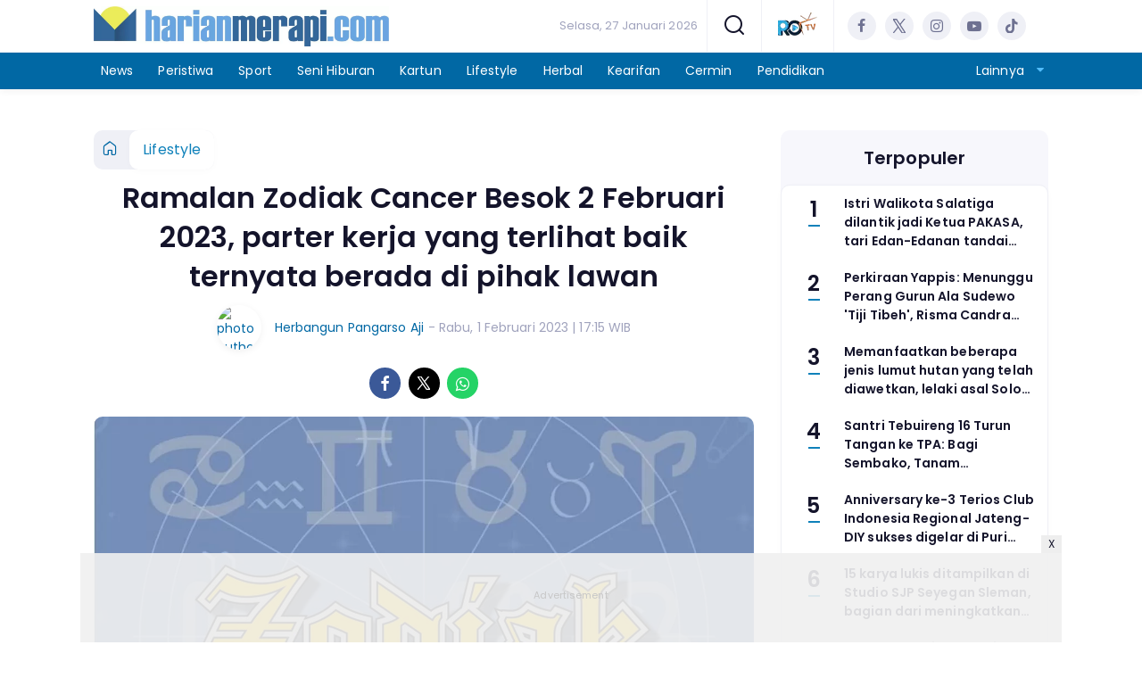

--- FILE ---
content_type: text/html; charset=UTF-8
request_url: https://www.harianmerapi.com/lifestyle/pr-407235784/ramalan-zodiak-cancer-besok-2-februari-2023-parter-kerja-yang-terlihat-baik-ternyata-berada-di-pihak-lawan
body_size: 14359
content:
<!DOCTYPE html>
<html lang="id">
    <head>
        <link href="//securepubads.g.doubleclick.net" rel="dns-prefetch">
    <link href="//googleads.g.doubleclick.net" rel="dns-prefetch">
    <link href="//pagead2.googlesyndication.com" rel="dns-prefetch">
    <link href="//fonts.googleapis.com" rel="dns-prefetch">
    <link href="//assets.promediateknologi.id" rel="dns-prefetch">
    <link href="//www.harianmerapi.com" rel="dns-prefetch">
    <link href="//tpc.googlesyndication.com" rel="dns-prefetch">

    <title> Ramalan Zodiak Cancer Besok 2 Februari 2023, parter kerja yang terlihat baik ternyata berada di pihak lawan - Harian Merapi</title>
    <meta name="description" content="Ramalan Zodiak Cancer Besok 2 Februari 2023 akan mengungkap jika parter kerja yag awalnya terlihat baik, ternyata jadi lawan">
    <meta name="keywords" content="keuangan, karir, asmara, Ramalan Zodiak Cancer Besok, 2 Februari 2023">
    <meta name="author" content="Herbangun Pangarso Aji">
    <meta charset="utf-8">
    <meta http-equiv="X-UA-Compatible" content="IE=edge,chrome=1">
    <meta name="viewport" content="width=device-width">
    <meta name="msapplication-TileColor" content="#ffffff">
    <meta name="msapplication-TileImage"
        content="https://static.promediateknologi.id/promedia/news/desktop/images/favicon/ms-icon-144x144.png?v=1042">
    <meta name="theme-color" content="#ffffff">
    <meta name="robots" content="index, follow, max-image-preview:large">
    <meta name="googlebot-news" content="index,follow" />
    <meta name="googlebot" content="index,follow" />
    <meta name="language" content="id" />
    <meta name="geo.country" content="id" />
    <meta http-equiv="content-language" content="In-Id" />
    <meta name="geo.placename" content="Indonesia" />
    <!-- s: fb meta -->
    <meta property="og:type" content="article" />
    <meta property="og:url" content="https://www.harianmerapi.com/lifestyle/pr-407235784/ramalan-zodiak-cancer-besok-2-februari-2023-parter-kerja-yang-terlihat-baik-ternyata-berada-di-pihak-lawan" />
    <meta property="og:title" content=" Ramalan Zodiak Cancer Besok 2 Februari 2023, parter kerja yang terlihat baik ternyata berada di pihak lawan - Harian Merapi" />
    <meta property="og:description" content="Ramalan Zodiak Cancer Besok 2 Februari 2023 akan mengungkap jika parter kerja yag awalnya terlihat baik, ternyata jadi lawan" />
    <meta property="og:image" content="https://assets.promediateknologi.id/crop/0x0:0x0/1200x800/webp/photo/2021/11/01/2765374697.jpg" />
    <meta property="og:site_name" content=" Ramalan Zodiak Cancer Besok 2 Februari 2023, parter kerja yang terlihat baik ternyata berada di pihak lawan - Harian Merapi" />
    <meta property="fb:app_id" content="1073955156075669" />
    <meta property="fb:pages" content="309698722794831" />
    <!-- e: fb meta -->

    <!-- S:tweeter card -->
    <meta name="twitter:card" content="summary_large_image" />
    <meta name="twitter:site" content="@promedia" />
    <meta name="twitter:creator" content="@promedia">
    <meta name="twitter:title" content=" Ramalan Zodiak Cancer Besok 2 Februari 2023, parter kerja yang terlihat baik ternyata berada di pihak lawan - Harian Merapi" />
    <meta name="twitter:description" content="Ramalan Zodiak Cancer Besok 2 Februari 2023 akan mengungkap jika parter kerja yag awalnya terlihat baik, ternyata jadi lawan" />
    <meta name="twitter:image" content="https://assets.promediateknologi.id/crop/0x0:0x0/1200x800/webp/photo/2021/11/01/2765374697.jpg" />
    <!-- E:tweeter card -->

    <meta name="content_PublishedDate" content="2023-02-01 17:15:00" />
    <meta name="content_Category" content="Lifestyle" />
    <meta name="content_Author" content="Herbangun Pangarso Aji" />
    <meta name="content_Editor" content="Herbangun Pangarso Aji" />
    <meta name="content_ID" content="7235784" />
    <meta name="content_Type" content="Standard" />
    <meta name="content_Source" content="" />
    <meta name="content_Lipsus" content="" />
    <meta name="content_Tag" content="keuangan, karir, asmara, Ramalan Zodiak Cancer Besok, 2 Februari 2023" />
    <meta name="content_AuthorID" content="1512" />
    <meta name="content_EditorID" content="1512" />

                <link href="https://static.promediateknologi.id/promedia/network/40/desktop/images/favicon/favicon-96x96.png?v=1235" rel="shortcut icon" type="image/x-icon" />
                <link rel="amphtml" href="https://www.harianmerapi.com/lifestyle/amp/pr-407235784/ramalan-zodiak-cancer-besok-2-februari-2023-parter-kerja-yang-terlihat-baik-ternyata-berada-di-pihak-lawan" data-component-name="amp:html:link">
            <link rel="canonical" href="https://www.harianmerapi.com/lifestyle/pr-407235784/ramalan-zodiak-cancer-besok-2-februari-2023-parter-kerja-yang-terlihat-baik-ternyata-berada-di-pihak-lawan" />

        <link
            href="https://fonts.googleapis.com/css2?family=Poppins:ital,wght@0,400;0,600;0,700;1,400;1,600;1,700&display=swap"
            rel="stylesheet">
                <link rel="preconnect" href="https://fonts.gstatic.com">
        <link rel="preconnect" href="https://fonts.gstatic.com">
        <link rel="stylesheet" href="https://static.promediateknologi.id/promedia/news/desktop/css/style.min.css?v=1064"
            type="text/css">

                    <link rel="stylesheet"
                href="https://static.promediateknologi.id/promedia/network/40/desktop/css/custom.min.css?v=1452"
                type="text/css">
        
        <script src="https://static.promediateknologi.id/promedia/news/desktop/js/jquery-1.12.0.min.js?v=1016" type="27ab8dcefcec6162d3f5ae22-text/javascript"></script>

        <script async src='https://propsid.b-cdn.net/gpt/pti/harianmerapi.js' type="27ab8dcefcec6162d3f5ae22-text/javascript"></script>
        
        <!-- HTML5 shim and Respond.js for IE8 support of HTML5 elements and media queries -->
        <!-- WARNING: Respond.js doesn't work if you view the page via file:// -->
        <!--[if lt IE 9]>
                                <script src="https://oss.maxcdn.com/html5shiv/3.7.3/html5shiv.min.js"></script>
                                <script src="https://oss.maxcdn.com/respond/1.4.2/respond.min.js"></script>
                                <![endif]-->
                <meta name="google-site-verification" content="eWXGOekkI9sWRnu0fL62BxmFI6DL04ibS2w5pjk31bQ" />
<meta name='dailymotion-domain-verification' content='dm5w5ip3llyz4b8zk' />
<script type="27ab8dcefcec6162d3f5ae22-text/javascript">
  dataLayer = [{
    "published_date": "2023-02-01 17:15:00",
    "rubrik": "Lifestyle",
    "penulis": "Herbangun Pangarso Aji",
    "editor": "Herbangun Pangarso Aji",
    "id": "7235784",
    "source": "",
    "topic": "",
    "tag": "keuangan, karir, asmara, Ramalan Zodiak Cancer Besok, 2 Februari 2023",
    "penulis_id": "1512",
    "editor_id": "1512"
  }];
</script>
<!-- Google Tag Manager -->
<script type="27ab8dcefcec6162d3f5ae22-text/javascript">(function(w,d,s,l,i){w[l]=w[l]||[];w[l].push({'gtm.start':
new Date().getTime(),event:'gtm.js'});var f=d.getElementsByTagName(s)[0],
j=d.createElement(s),dl=l!='dataLayer'?'&l='+l:'';j.async=true;j.src=
'https://www.googletagmanager.com/gtm.js?id='+i+dl;f.parentNode.insertBefore(j,f);
})(window,document,'script','dataLayer','GTM-TJ8MNP9');</script>
<!-- End Google Tag Manager -->

<!-- Start GPT Tag -->
<script async src='https://www.googletagservices.com/tag/js/gpt.js' type="27ab8dcefcec6162d3f5ae22-text/javascript"></script>
<!-- End GPT Tag -->        <link rel="manifest" href="https://assets.promediateknologi.id/promedia/sw/manifest.json">
        <script async src="https://pagead2.googlesyndication.com/pagead/js/adsbygoogle.js?client=ca-pub-8400307307701650" crossorigin="anonymous" type="27ab8dcefcec6162d3f5ae22-text/javascript"></script>
            <script src="https://jsc.mgid.com/site/734517.js" async type="27ab8dcefcec6162d3f5ae22-text/javascript"></script>

        
                <script type="application/ld+json">
            {
                "@context": "http://schema.org",
                "@type": "WebPage",
                "headline": " Ramalan Zodiak Cancer Besok 2 Februari 2023, parter kerja yang terlihat baik ternyata berada di pihak lawan - Harian Merapi",
                "url": "https://www.harianmerapi.com/lifestyle/pr-407235784/ramalan-zodiak-cancer-besok-2-februari-2023-parter-kerja-yang-terlihat-baik-ternyata-berada-di-pihak-lawan",
                "datePublished": "2023-02-01T17:15:00+0700",
                "dateModified": "2023-02-01T17:15:00+0700",
                "image": "https://assets.promediateknologi.id/crop/0x0:0x0/1200x800/webp/photo/2021/11/01/2765374697.jpg",
                "thumbnailUrl" : "https://assets.promediateknologi.id/crop/0x0:0x0/1200x800/webp/photo/2021/11/01/2765374697.jpg"
            }
        </script>

                <script type="application/ld+json">
            {
              "@context": "http://schema.org",
              "@type": "NewsArticle",
              "mainEntityOfPage": {
                "@type": "WebPage",
                "@id": "https://www.harianmerapi.com/lifestyle/pr-407235784/ramalan-zodiak-cancer-besok-2-februari-2023-parter-kerja-yang-terlihat-baik-ternyata-berada-di-pihak-lawan"
              },
              "headline": " Ramalan Zodiak Cancer Besok 2 Februari 2023, parter kerja yang terlihat baik ternyata berada di pihak lawan - Harian Merapi",
              "image": {
                "@type": "ImageObject",
                "url": "https://assets.promediateknologi.id/crop/0x0:0x0/1200x800/webp/photo/2021/11/01/2765374697.jpg",
                "height": 500,
                "width": 750
              },
              "datePublished": "2023-02-01T17:15:00+0700",
              "dateModified": "2023-02-01T17:15:00+0700",
              "author": {
                "@type": "Person",
                "name": "Herbangun Pangarso Aji"
              },
               "publisher": {
                "@type": "Organization",
                "name": "Harian Merapi",
                "url": "https://www.harianmerapi.com",
                "logo": {
                "@type": "ImageObject",
                "url": "https://static.promediateknologi.id/promedia/network/40/desktop/images/logo.jpg?v=1022",
                "width": 600,
                "height": 60
                }

              },
              "description": "Ramalan Zodiak Cancer Besok 2 Februari 2023 akan mengungkap jika parter kerja yag awalnya terlihat baik, ternyata jadi lawan"
            }
        </script>
        
        
                <script type="application/ld+json">
            {
                "@context": "https://schema.org",
                "@type": "BreadcrumbList",
                "itemListElement":
                [
                    {
                        "@type": "ListItem",
                        "position": 1,
                        "item":
                        {
                            "@id": "https://www.harianmerapi.com",
                            "name": "Home"
                        }
                    },
                    {
                        "@type": "ListItem",
                        "position": 2,
                        "item":
                        {
                            "@id": "https://www.harianmerapi.com/lifestyle",
                            "name": "Lifestyle"
                        }
                    }
                ]
            }
        </script>
        
                
    </head>

    <body>
        <script type="27ab8dcefcec6162d3f5ae22-text/javascript">
        var __base_url = "https://www.harianmerapi.com/";
        var __csrf_token = "EyzRFfh3s8vedFTl9TQvCS9b3uEIw0xvRAgWIfeD";
        var __domain = "www.harianmerapi.com";
        </script>
        <!-- Google Tag Manager (noscript) -->
<noscript><iframe src="https://www.googletagmanager.com/ns.html?id=GTM-TJ8MNP9"
height="0" width="0" style="display:none;visibility:hidden"></iframe></noscript>
<!-- End Google Tag Manager (noscript) -->

        
        <!-- header -->
<header class="header">
    <div class="header__middle">
        <div class="row container clearfix">
            <div class="col-offset-fluid clearfix">
                <div class="col-bs12-5">
                    <div class="logo">
                                              <a href="https://www.harianmerapi.com">
                                                  <img src="https://static.promediateknologi.id/crop/0x0:0x0/0x0/webp/promedia/network/40/desktop/images/logo.jpg?v=1184" alt="logo" width="240" height="240">
                        </a>
                    </div>
                </div>
                <div class="col-bs12-7">
                    <ul class="network__menu">
                        <li>
                            <date>Selasa, 27 Januari 2026</date>
                        </li>

                          <!--- network -->
                          
                        <li>
                            <a href="#"><span class="icon icon-small icons-search"></span></a>
                            <ul class="text-center w-200">
                                <li class="network__menu__search">
                                    <form action="https://www.harianmerapi.com/search" class="search__bar">
                                        <input type="text" placeholder="Cari" name="q" id="search" class="search__input">
                                        <input type="submit" class="search__submit">
                                        <span class="icon icon-search"></span>
                                    </form>
                                </li>
                            </ul>
                        </li>
                                                <li>
                            <div class="nav__tv">
								<a class="logo-tv" href="https://www.harianmerapi.com/tv">
									                                        <img src="https://static.promediateknologi.id/crop/0x0:0x0/44x44/webp/promedia/news/desktop/images/logo_tv.png?v=1034" alt="logo-tv" width="44" height="44">
                                    								</a>
							</div>
                        </li>
                                                
                        <li>
                            <div class="social social--header clearfix">
                                <div class="social__item">
                                    <a href="https://web.facebook.com/koran.merapi/" target="_blank" class="social__link social__link--facebook">
                                        <span class="icon icon-facebook"></span>
                                    </a>
                                </div>
                                <div class="social__item">
                                    <a href="https://twitter.com/harianmerapi" target="_blank" class="social__link social__link--twitter">
                                        <span class="icon icon-twitter"></span>
                                    </a>
                                </div>
                                <div class="social__item">
                                    <a href="https://www.instagram.com/koranmerapi/" target="_blank" class="social__link social__link--instagram">
                                        <span class="icon icon-instagram"></span>
                                    </a>
                                </div>

                                <div class="social__item">
                                    <a href="https://www.youtube.com/koranmerapi" target="_blank" class="social__link social__link--youtube">
                                        <span class="icon icon-youtube"></span>
                                    </a>
                                </div>
                                <div class="social__item">
                                    <a href="" target="_blank" class="social__link social__link--tiktok">
                                        <span class="icon icon-tiktok"></span>
                                    </a>
                                </div>
                                                                <div class="social__item" id='data-account'>
																</div>
                                                            </div>
                        </li>
                    </ul>
                </div>
            </div>
        </div>
    </div>
    <div class="header__bottom">
        <div class="row container clearfix">
            <div class="col-offset-fluid clearfix">
                <div class="col-bs10-10">
                    <nav class="nav">
                                                 <div class="nav__home"><a href="https://www.harianmerapi.com" title="Home"><span class="icon icon-xsmall icons-home"></span></a></div>
                                                <ul class="nav__wrap">
                            
                            
                            <li><a href="https://www.harianmerapi.com/news">News</a>
                                                                        <ul class="more">
                                                                        <li><a href="https://www.harianmerapi.com/bantul">Bantul</a></li>
                                                                        <li><a href="https://www.harianmerapi.com/banyumas">Banyumas</a></li>
                                                                        <li><a href="https://www.harianmerapi.com/diy">DIY</a></li>
                                                                        <li><a href="https://www.harianmerapi.com/gunungkidul">Gunungkidul</a></li>
                                                                        <li><a href="https://www.harianmerapi.com/jawa-tengah">Jawa Tengah</a></li>
                                                                        <li><a href="https://www.harianmerapi.com/klaten">Klaten</a></li>
                                                                        <li><a href="https://www.harianmerapi.com/kulonprogo">Kulonprogo</a></li>
                                                                        <li><a href="https://www.harianmerapi.com/magelang">Magelang</a></li>
                                                                        <li><a href="https://www.harianmerapi.com/purworejo">Purworejo</a></li>
                                                                        <li><a href="https://www.harianmerapi.com/semarang">Semarang</a></li>
                                                                        <li><a href="https://www.harianmerapi.com/sleman">Sleman</a></li>
                                                                        <li><a href="https://www.harianmerapi.com/solo">Solo</a></li>
                                                                        <li><a href="https://www.harianmerapi.com/temanggung">Temanggung</a></li>
                                                                        <li><a href="https://www.harianmerapi.com/yogyakarta">Yogyakarta</a></li>
                                                                        <li><a href="https://www.harianmerapi.com/nasional">Nasional</a></li>
                                                                        <li><a href="https://www.harianmerapi.com/internasional">Internasional</a></li>
                                                                        <li><a href="https://www.harianmerapi.com/nusantara">Nusantara</a></li>
                                                                        </ul>
                                    
                                                                </li>
                            
                            <li><a href="https://www.harianmerapi.com/peristiwa">Peristiwa</a>
                                    
                                                                </li>
                            
                            <li><a href="https://www.harianmerapi.com/sport">Sport</a>
                                    
                                                                </li>
                            
                            <li><a href="https://www.harianmerapi.com/seni-hiburan">Seni Hiburan</a>
                                                                        <ul class="more">
                                                                        <li><a href="https://www.harianmerapi.com/musik">Musik</a></li>
                                                                        <li><a href="https://www.harianmerapi.com/film">Film</a></li>
                                                                        <li><a href="https://www.harianmerapi.com/artis">Artis</a></li>
                                                                        <li><a href="https://www.harianmerapi.com/budaya">Budaya</a></li>
                                                                        </ul>
                                    
                                                                </li>
                            
                            <li><a href="https://www.harianmerapi.com/kartun">Kartun</a>
                                    
                                                                </li>
                            
                            <li><a href="https://www.harianmerapi.com/lifestyle">Lifestyle</a>
                                                                        <ul class="more">
                                                                        <li><a href="https://www.harianmerapi.com/food">Food</a></li>
                                                                        <li><a href="https://www.harianmerapi.com/hobi">Hobi</a></li>
                                                                        <li><a href="https://www.harianmerapi.com/kuliner">Kuliner</a></li>
                                                                        <li><a href="https://www.harianmerapi.com/travel">Travel</a></li>
                                                                        <li><a href="https://www.harianmerapi.com/pariwisata">Pariwisata</a></li>
                                                                        <li><a href="https://www.harianmerapi.com/teknologi">Teknologi</a></li>
                                                                        </ul>
                                    
                                                                </li>
                            
                            <li><a href="https://www.harianmerapi.com/herbal">Herbal</a>
                                                                        <ul class="more">
                                                                        <li><a href="https://www.harianmerapi.com/kesehatan">Kesehatan</a></li>
                                                                        </ul>
                                    
                                                                </li>
                            
                            <li><a href="https://www.harianmerapi.com/kearifan">Kearifan</a>
                                                                        <ul class="more">
                                                                        <li><a href="https://www.harianmerapi.com/cerita-misteri">Cerita Misteri</a></li>
                                                                        <li><a href="https://www.harianmerapi.com/hidayah">Hidayah</a></li>
                                                                        </ul>
                                    
                                                                </li>
                            
                            <li><a href="https://www.harianmerapi.com/cermin">Cermin</a>
                                                                        <ul class="more">
                                                                        <li><a href="https://www.harianmerapi.com/syiar">Syiar</a></li>
                                                                        <li><a href="https://www.harianmerapi.com/mimbar">Mimbar</a></li>
                                                                        <li><a href="https://www.harianmerapi.com/opini">Opini</a></li>
                                                                        </ul>
                                    
                                                                </li>
                            
                            <li><a href="https://www.harianmerapi.com/pendidikan">Pendidikan</a>
                                    
                                    
                                                                                </ul>

                                                <div class="nav__more">
                            <a href="javascript:void(0)">Lainnya <span class="icon icon-caret-down"></span></a>
                            <ul class="nav__wrap more">

                                                                <li><a href="https://www.harianmerapi.com/ekonomi">Ekonomi</a></li>
                                                                <li><a href="https://www.harianmerapi.com/otomotif">Otomotif</a></li>
                                                                                                    <li><a href="https://www.harianmerapi.com/video">Video</a></li>
                                    <li><a href="https://www.harianmerapi.com/image">Photo</a></li>
                                
                            </ul>
                        </div>
                        
                    </nav>
                </div>
            </div>
        </div>
    </div>
</header>
        
                <!-- ads skin -->
<div class="row ads__stick__wrap clearfix">
<div class="kcm ads__stick js--stick">
    <div class="ads__stick__fluid ads__stick__fluid--left">
        <div class="ads__stick--left">
            <div id='div-gpt-ad-desktopSkinAdsLeftDetail'>
              <script type="27ab8dcefcec6162d3f5ae22-text/javascript">
                googletag.cmd.push(function() { googletag.display('div-gpt-ad-desktopSkinAdsLeftDetail'); });
              </script>
            </div>
        </div>
    </div>
    <div class="ads__stick__fluid ads__stick__fluid--right">
        <div class="ads__stick--right">
            <div id='div-gpt-ad-desktopSkinAdsRightDetail'>
              <script type="27ab8dcefcec6162d3f5ae22-text/javascript">
                googletag.cmd.push(function() { googletag.display('div-gpt-ad-desktopSkinAdsRightDetail'); });
              </script>
            </div>
        </div>
    </div>
</div>
</div>        

        <!-- adbro -->


    <!-- content -->
    <div class="row clearfix">
        <div class="container clearfix">
            <div class="col-offset-fluid clearfix">
                <div class="col-bs12-12">


                  <!-- ads top -->
<div class="ads__top">
   	<div id='div-gpt-ad-desktopTopDetail'>
	  <script type="27ab8dcefcec6162d3f5ae22-text/javascript">
	    googletag.cmd.push(function() { googletag.display('div-gpt-ad-desktopTopDetail'); });
	  </script>
	</div>
</div>                  

                </div>

                <div class="col-bs10-7">

                    <!-- header -->
                    <section class="read__header clearfix">
                        <div class="breadcrumb clearfix">
                            <ul class="breadcrumb__wrap">
                                <li class="breadcrumb__item"><a class="breadcrumb__link" href="https://www.harianmerapi.com"><i
                                            class="icon-xsmall icons-home"></i></a></li>
                                <li class="breadcrumb__item"><a class="breadcrumb__link"
                                        href="https://www.harianmerapi.com/lifestyle">Lifestyle</a>
                                </li>
                            </ul>
                        </div>
                        <div class="read__header mt2 clearfix">

                            <h1 class="read__title">  Ramalan Zodiak Cancer Besok 2 Februari 2023, parter kerja yang terlihat baik ternyata berada di pihak lawan </h1>

                            <div class="read__info">
                                <div class="read__info__img">
                                                                       <img src="https://assets.promediateknologi.com/photo/2022/11/25/2364225507.JPG" alt="photo author" width="50" height="50">
                                    
								</div>
                                <div class="read__info__author">
                                    <a href="https://www.harianmerapi.com/author/1512/Herbangun-Pangarso-Aji">Herbangun Pangarso Aji</a>
                                </div>
                                <div class="read__info__date">
                                    - Rabu, 1 Februari 2023 | 17:15 WIB
                                </div>
                            </div>

                            <div class="social social--article clearfix">
    <div class="social__item">
        <a href="javascript:void(0)" class="social__link social__link--facebook" onclick="if (!window.__cfRLUnblockHandlers) return false; fb_share(&quot; Ramalan Zodiak Cancer Besok 2 Februari 2023, parter kerja yang terlihat baik ternyata berada di pihak lawan&quot;, &quot;https://www.harianmerapi.com/lifestyle/pr-407235784/ramalan-zodiak-cancer-besok-2-februari-2023-parter-kerja-yang-terlihat-baik-ternyata-berada-di-pihak-lawan&quot;)" data-cf-modified-27ab8dcefcec6162d3f5ae22-="">
            <span class="icon icon-facebook"></span>
        </a>
    </div>
    <div class="social__item">
        <a href="javascript:void(0)" class="social__link social__link--twitter" onclick="if (!window.__cfRLUnblockHandlers) return false; tweet_share(&quot; Ramalan Zodiak Cancer Besok 2 Februari 2023, parter kerja yang terlihat baik ternyata berada di pihak lawan https://www.harianmerapi.com/lifestyle/pr-407235784/ramalan-zodiak-cancer-besok-2-februari-2023-parter-kerja-yang-terlihat-baik-ternyata-berada-di-pihak-lawan&quot;)" data-cf-modified-27ab8dcefcec6162d3f5ae22-="">
            <span class="icon icon-twitter"></span>
        </a>
    </div>
        <div class="social__item">
        <a href="https://api.whatsapp.com/send?text= Ramalan Zodiak Cancer Besok 2 Februari 2023  parter kerja yang terlihat baik ternyata berada di pihak lawan https://www.harianmerapi.com/lifestyle/pr-407235784/ramalan-zodiak-cancer-besok-2-februari-2023-parter-kerja-yang-terlihat-baik-ternyata-berada-di-pihak-lawan  %0A%0ABaca berita lainnya melalui apps kami: %0APlay Store : https://play.google.com/store/apps/details?id=com.harianmerapi %0AApp Store : https://apps.apple.com/app/harian-merapi/id6504228497 " class="social__link social__link--whatsapp">
            <span class="icon icon-whatsapp"></span>
        </a>
    </div>
        
</div>


                            <div class="photo">
    <div class="photo__img">
                    <img src="https://assets.promediateknologi.id/crop/0x0:0x0/1200x800/webp/photo/2021/11/01/2765374697.jpg" alt="Ramalan Zodiak Cancer Besok 2 Februari 2023 (Foto:marzdesign )" width="700" height="500">
            </div>
    <div class="photo__caption">Ramalan Zodiak Cancer Besok 2 Februari 2023 (Foto:marzdesign )</div>
</div>


                        </div>
                    </section>
                    <!-- ads under image-->

<center>
                        <div class="ads mt3 clearfix">
                <div class="ads--stick">
                    <div id='div-gpt-ad-mobileUnderImage'>
                        <script type="27ab8dcefcec6162d3f5ae22-text/javascript">
                            googletag.cmd.push(function() {
                                googletag.display('div-gpt-ad-mobileUnderImage');
                            });
                        </script>
                    </div>
                </div>
            </div>
                    </center>
                    
                    <div class="read__article clearfix js--tower-parent">
                        <div class="col-bs10-7 col-offset-0">

                            <!-- content -->
                            <article class="read__content clearfix">
                                <p><strong> <!--img1--> HARIAN MERAPI-</strong> <a href="https://www.harianmerapi.com/tag/ramalan-zodiak-cancer-besok">Ramalan Zodiak Cancer Besok</a> <a href="https://www.harianmerapi.com/tag/2-februari-2023">2 Februari 2023</a> akan mengungkap banyak hal. Ramalan Zodiak Cancer Besok akan mencakup ramalan <a href="https://www.harianmerapi.com/tag/asmara">asmara</a>, <a href="https://www.harianmerapi.com/tag/karir">karir</a> dan <a href="https://www.harianmerapi.com/tag/keuangan">keuangan</a> yang dikutip dari berbagai sumber.</p> <p>Apakah Anda berolahraga melebihi tingkat kebugaran Anda, Cancer? Jika sudah, Anda mungkin merasa sangat lelah, pegal, dan kurang sehat.</p> <p>Tenang saja hari ini, bahkan jika Anda tidak mau. Anda masih bisa berolahraga, tetapi berkonsentrasilah pada yoga dan tai chi daripada program yang lebih berat seperti aerobik. Dorong diri Anda sedikit, tetapi jangan terlalu banyak. Gagasan "tanpa rasa sakit, tanpa hasil" adalah sebuah kekeliruan</p> <p>Ramalan asmara mengungkap Ini adalah hari yang luar biasa untuk mengundang mereka yang benar-benar "berbeda" dalam segala hal untuk kumpul-kumpul dadakan.</p><div data-type="_mgwidget" data-widget-id="1734100"></div>
    <script type="27ab8dcefcec6162d3f5ae22-text/javascript">(function (w, q) { w[q] = w[q] || []; w[q].push(["_mgc.load"]) })(window, "_mgq");</script>
 <p><strong>Baca Juga: <a href="https://www.harianmerapi.com/lifestyle/pr-407235736/ramalan-zodiak-gemini-besok-2-februari-2023-sendiri-dulu-lebih-baik-untuk-cari-sumber-masalah-hubungan-asmara">Ramalan Zodiak Gemini Besok 2 Februari 2023, sendiri dulu lebih baik untuk cari sumber masalah hubungan asmara</a></strong></p> <p>Jika Anda benar-benar menginginkan perubahan, maka ini bisa menjadi jawaban atas doa Anda. Satu atau dua dari orang-orang ini mungkin akan menjungkirbalikkan hidup Anda, dan dapat bertahan lebih lama dari yang Anda perkirakan.</p><center>
    <div class="ads mt3 clearfix">
        <div class="ads__box">
            <div id='div-gpt-ad-desktopInArticle'>
                <script type="27ab8dcefcec6162d3f5ae22-text/javascript">
                    googletag.cmd.push(function() { googletag.display('div-gpt-ad-desktopInArticle'); });
                </script>
            </div>
        </div>
    </div>
</center> <p>Ramalan karir mengungkap Seseorang yang bekerja dengan Anda dan mengira berada di "pihak Anda" tiba-tiba tampak bekerja sama dengan "oposisi".</p> <p>Sadarilah bahwa tidak semuanya terpotong dan kering seperti kelihatannya. Intinya adalah Anda semua berada di tim yang sama.</p> <p>Kondisi keuangan, Minggu ini Anda dikelilingi oleh orang-orang yang ingin melihat Anda sukses, yang sama sekali bukan hal yang buruk.</p> <p><strong>Baca Juga: <a href="https://www.harianmerapi.com/lifestyle/pr-407235550/ramalan-zodiak-taurus-besok-2-februari-2023-jika-dia-tak-membalas-perhatian-sebaiknya-alihkan-ke-sosok-lain"> Ramalan Zodiak Taurus Besok 2 Februari 2023, jika dia tak membalas perhatian, sebaiknya alihkan ke sosok lain</a></strong></p> <p>Dengan ekspansi dan keberuntungan di sektor pekerjaan Anda dikombinasikan dengan wawasan dan perubahan yang tiba-tiba, inilah saatnya untuk berhati-hati dan membuat pekerjaan Anda dilihat oleh mereka yang lebih tinggi dalam rantai makanan.</p> <p>Ini saat yang beruntung bagimu, hampir dilindungi secara ilahi. Jadi ambil kesempatan dan lihat apa yang kembali dalam bentuk uang.*</p></p>
                            </article>

                            

                            <!-- selanjutnya -->
                            							<section class="read__next mt3 clearfix">
								<div class="read__next__img">
								    <a href="https://www.harianmerapi.com/lifestyle/pr-407228777/ramalan-cinta-zodiak-capricorn-aquarius-pisces-besok-kamis-2-februari-2023-jangan-sembunyi-dari-kebenaran">
								        <img src="https://assets.promediateknologi.id/crop/0x0:0x0/120x70/webp/photo/2022/11/28/4048295877.jpg" alt="Ramalan cinta zodiak Capricorn, Aquarius, Pisces besok Kamis 2 Februari 2023, jangan sembunyi dari kebenaran" width="120" height="70">
								    </a>
								</div>
								<div class="read__next__img__box clearfix">
								    <h3>Artikel Selanjutnya</h3>
								    <h2 class="read__next__title">
								        <a href="https://www.harianmerapi.com/lifestyle/pr-407228777/ramalan-cinta-zodiak-capricorn-aquarius-pisces-besok-kamis-2-februari-2023-jangan-sembunyi-dari-kebenaran" class="recomend__link">Ramalan cinta zodiak Capricorn, Aquarius, Pisces besok Kamis 2 Februari 2023, jangan sembunyi dari kebenaran</a>
								    </h2>
								</div>
                                <a href="https://www.harianmerapi.com/lifestyle/pr-407228777/ramalan-cinta-zodiak-capricorn-aquarius-pisces-besok-kamis-2-februari-2023-jangan-sembunyi-dari-kebenaran" class="recomend__link">
                                    <i class="icon-angle-right"></i>
                                </a>
							</section>
                            
                            <section class="read__tagging clearfix">
                                <div class="disclaimer">Dilarang mengambil dan/atau menayangkan ulang sebagian atau keseluruhan artikel <br>di atas untuk konten akun media sosial komersil tanpa seizin redaksi.</div>
                            </section>

                                                            <p>
                                    <a>Editor: Herbangun Pangarso Aji</a>
                                </p>
                                                        
                            




                            <center>
                                <div style="margin: 10px 0 30px 0">
                                <!-- ads mgid -->
                                    <div data-type="_mgwidget" data-widget-id="1173309" ></div>
        <script type="27ab8dcefcec6162d3f5ae22-text/javascript">(function(w,q){w[q]=w[q]||[];w[q].push(["_mgc.load"])})(window,"_mgq");</script>                                </div>
                            </center>


                            <!-- tagging -->
                            <section class="read__tagging mt3 clearfix">
                                <!-- tagging -->
<section class="read__tagging mt3 clearfix">
    <h3 class="title"><span>Tags</span></h3>
    <div class="tag tag--article clearfix">
        <ul class="tag__list">
                            <li><h4><a href="https://www.harianmerapi.com/tag/keuangan">keuangan</a></h4></li>
                            <li><h4><a href="https://www.harianmerapi.com/tag/karir">karir</a></h4></li>
                            <li><h4><a href="https://www.harianmerapi.com/tag/asmara">asmara</a></h4></li>
                            <li><h4><a href="https://www.harianmerapi.com/tag/Ramalan-Zodiak-Cancer-Besok">Ramalan Zodiak Cancer Besok</a></h4></li>
                            <li><h4><a href="https://www.harianmerapi.com/tag/2-Februari-2023">2 Februari 2023</a></h4></li>
                    </ul>
    </div>
</section>
                            </section>

                            <center>
                                <div style="margin: 10px 0 30px 0">
                                    <div style="margin-top: 50px;">
<div id="bn_0uKe3TJc91"></div><script type="27ab8dcefcec6162d3f5ae22-text/javascript">'use strict';(function(e,c,p,q){function v(){c.removeEventListener("scroll",v);k()}function z(){w=new IntersectionObserver(function(a){a.forEach(function(b){b.isIntersecting&&(w.unobserve(b.target),A?r(c,"scroll",v):k())})},{root:null,rootMargin:"400px 200px",threshold:0});w.observe(f)}function k(){if(f=f||c.getElementById("bn_"+p)){f.innerHTML="";f.id="bn_"+B;if(e.name&&"google_ads_iframe_/"==e.name.substring(0,19)){var a=e.parent.document,b=a.createElement("div");a=a.getElementById(e.name).parentNode;
a.parentNode.appendChild(b);b.style.setProperty("margin-top",-a.offsetHeight+"px","important");b.append(f);q+=".dfp"}(g=C.getElementById("rcMain"))?d=g.contentWindow:I(C);x={act:"init",id:p,rnd:B,ms:D,lt:q,tms:J,ta:K==top};d.rcMain?d.postMessage(x,E):d.rcBuf.push(x)}else l("!bn")}function L(a,b,y,t){function F(){var u=b.createElement("script");u.src=a;u.onerror=function(){m++;5>m?setTimeout(F,10):l(m+"!"+a)};u.onload=function(){t&&t();m&&l(m+"!"+a)};y.appendChild(u)}var m=0;F()}function I(a){try{g=
a.createElement("iframe"),g.style.setProperty("display","none","important"),g.id="rcMain",a.body.insertBefore(g,a.body.children[0]),d=g.contentWindow,n=d.document,n.open(),n.close(),G=n.body,Object.defineProperty(d,"rcBuf",{enumerable:!1,configurable:!1,writable:!1,value:[]}),L("https://go.rcvlink.com/static/main.js",n,G,function(){for(var b;d.rcBuf&&(b=d.rcBuf.shift());)d.postMessage(b,E)})}catch(b){H(b)}}function r(a,b,y,t){a.addEventListener(b,y,t)}function M(a,b){b=b||0;return Math.round(a*Math.pow(10,b))/
Math.pow(10,b)}function H(a){l(a.name+": "+a.message+"\t"+(a.stack?a.stack.replace(a.name+": "+a.message,""):""))}function l(a){console.error(a);(new Image).src="https://go.rcvlinks.com/err/?code="+p+"&ms="+((new Date).getTime()-D)+"&ver="+N+"&text="+encodeURIComponent(a)}try{var N="251015-0118",E=location.origin||location.protocol+"//"+location.hostname+(location.port?":"+location.port:""),f=c.getElementById("bn_"+p),B=Math.random().toString(36).substring(2,15),D=(new Date).getTime(),w,O=!("IntersectionObserver"in
e),x,g,d,n,G,A=c.body.clientHeight>e.innerHeight,h=e;for(;h;){try{var J=M(h.performance.now());var K=h;var C=h.document}catch(a){}if(h==top)break;h=h.parent}f?"scroll"==q?A?r(c,"scroll",v):k():"lazy"==q?O?k():"loading"==c.readyState?r(c,"DOMContentLoaded",z):z():k():"loading"==c.readyState?r(c,"DOMContentLoaded",k):l("!bn")}catch(a){H(a)}})(window,document,"0uKe3TJc91","");
</script>
</div>
                                </div>
                            </center>

                            <!-- Profeeds -->
                            <!-- <div id="profeed" data-id="407235784" data-width="100%"></div> -->


                            <!-- komen -->
                            <div class="col-bs10-10 col-offset-0">
        <!-- comment -->
        <section class="read__comment mt3 clearfix">
            <!-- <h3 class="title"><span>Komentar</span></h3> -->
            <div class="read__comment clearfix">
                <div id='data-komentar' data-page="1" data-id="7235784" data-source="p1"></div>
            </div>
        </section>
    </div>
    <script src="https://my.promediateknologi.id/komentar-1.js?v=3" type="27ab8dcefcec6162d3f5ae22-text/javascript"></script>




                        </div>
                        <div class="col-bs10-10 col-offset-0">
                            <!-- related -->
                                                            <section class="read__comment mt3 clearfix">
                                    <h3 class="title"><span>Artikel Terkait</span></h3>
                                    <div class="read__related clearfix">
                                        <ul class="related__list clearfix">
                                                                                            <li>
                                                    <div class="related__img">
                                                        <a href="https://www.harianmerapi.com/lifestyle/pr-407228777/ramalan-cinta-zodiak-capricorn-aquarius-pisces-besok-kamis-2-februari-2023-jangan-sembunyi-dari-kebenaran">
                                                            <img src="https://assets.promediateknologi.id/crop/0x0:0x0/188x113/webp/photo/2022/11/28/4048295877.jpg" alt="Ramalan cinta zodiak Capricorn, Aquarius, Pisces besok Kamis 2 Februari 2023, jangan sembunyi dari kebenaran" width="120" height="80">
                                                        </a>
                                                    </div>
                                                    <h2 class="related__title">
                                                        <a href="https://www.harianmerapi.com/lifestyle/pr-407228777/ramalan-cinta-zodiak-capricorn-aquarius-pisces-besok-kamis-2-februari-2023-jangan-sembunyi-dari-kebenaran"
                                                            class="related__link">Ramalan cinta zodiak Capricorn, Aquarius, Pisces besok Kamis 2 Februari 2023, jangan sembunyi dari kebenaran</a>
                                                    </h2>
                                                </li>
                                                                                            <li>
                                                    <div class="related__img">
                                                        <a href="https://www.harianmerapi.com/lifestyle/pr-407230060/ramalan-cinta-zodiak-aries-taurus-gemini-besok-kamis-2-februari-2023-diliputi-perasaan-saling-bertentangan">
                                                            <img src="https://assets.promediateknologi.id/crop/0x0:0x0/188x113/webp/photo/2022/11/28/4048295877.jpg" alt="Ramalan cinta zodiak Aries, Taurus, Gemini besok Kamis 2 Februari 2023, diliputi perasaan  saling bertentangan" width="120" height="80">
                                                        </a>
                                                    </div>
                                                    <h2 class="related__title">
                                                        <a href="https://www.harianmerapi.com/lifestyle/pr-407230060/ramalan-cinta-zodiak-aries-taurus-gemini-besok-kamis-2-februari-2023-diliputi-perasaan-saling-bertentangan"
                                                            class="related__link">Ramalan cinta zodiak Aries, Taurus, Gemini besok Kamis 2 Februari 2023, diliputi perasaan  saling bertentangan</a>
                                                    </h2>
                                                </li>
                                                                                            <li>
                                                    <div class="related__img">
                                                        <a href="https://www.harianmerapi.com/lifestyle/pr-407235233/ramalan-zodiak-aries-besok-2-februari-2023-emosi-bikin-hubungan-asmara-retak-tapi-tak-berarti-hatus-putus">
                                                            <img src="https://assets.promediateknologi.id/crop/0x0:0x0/188x113/webp/photo/2021/11/01/2765374697.jpg" alt=" Ramalan Zodiak Aries besok 2 Februari 2023, emosi bikin hubungan asmara retak, tapi tak berarti hatus putus" width="120" height="80">
                                                        </a>
                                                    </div>
                                                    <h2 class="related__title">
                                                        <a href="https://www.harianmerapi.com/lifestyle/pr-407235233/ramalan-zodiak-aries-besok-2-februari-2023-emosi-bikin-hubungan-asmara-retak-tapi-tak-berarti-hatus-putus"
                                                            class="related__link"> Ramalan Zodiak Aries besok 2 Februari 2023, emosi bikin hubungan asmara retak, tapi tak berarti hatus putus</a>
                                                    </h2>
                                                </li>
                                                                                    </ul>
                                    </div>
                                </section>
                            
                            <!-- comment -->
                            
                            <center>
                                <div style="margin: 10px 0 30px 0">
                                                                    </div>
                            </center>
                            <center>
                                
                                <div style="margin: 10px 0 30px 0">

                                </div>
                            </center>
                            <center>
                                <!-- ads square -->
<div class="ads mt3 clearfix">
    <div class="ads__box">
       	<div id='div-gpt-ad-desktopRB3Detail'>
		  <script type="27ab8dcefcec6162d3f5ae22-text/javascript">
		    googletag.cmd.push(function() { googletag.display('div-gpt-ad-desktopRB3Detail'); });
		  </script>
		</div>
    </div>
</div>                            </center>

                            <!-- rekomend -->
                                                <section class="recomend mt3 clearfix">
                            <h3 class="title"><span>Rekomendasi</span></h3>
                                <div class="recomend__wrap">
                                                                    <div class="recomend__item">
                                        <div class="recomend__img">
                                            <a href="https://www.harianmerapi.com/news/4016616640/istri-walikota-salatiga-dilantik-jadi-ketua-pakasa-tari-edan-edanan-tandai-pelantikan-di-rumdin">
                                                <img src="https://static.promediateknologi.id/crop/0x0:0x0/240x320/webp/photo/p1/40/2026/01/25/pakasa-1543231019.jpg" width="240" height="320">
                                            </a>
                                        </div>
                                        <div class="recomend__box clearfix">
                                            <h2 class="recomend__title">
                                            <a href="https://www.harianmerapi.com/news/4016616640/istri-walikota-salatiga-dilantik-jadi-ketua-pakasa-tari-edan-edanan-tandai-pelantikan-di-rumdin" class="recomend__link">Istri Walikota Salatiga dilantik jadi Ketua PAKASA, tari Edan-Edanan tandai pelantikan di Rumdin</a>
                                            </h2>
                                        </div>
                                    </div>
                                                                                                        <div class="recomend__item">
                                        <div class="recomend__img">
                                            <a href="https://www.harianmerapi.com/news/4016623256/perkiraan-yappis-menunggu-perang-gurun-ala-sudewo-tiji-tibeh-risma-candra-dikhawatirkan-jadi-plt-bupati-boneka">
                                                <img src="https://static.promediateknologi.id/crop/0x0:0x0/240x320/webp/photo/p1/40/2026/01/26/IMG20260126112052-1121972316.jpg" width="240" height="320">
                                            </a>
                                        </div>
                                        <div class="recomend__box clearfix">
                                            <h2 class="recomend__title">
                                            <a href="https://www.harianmerapi.com/news/4016623256/perkiraan-yappis-menunggu-perang-gurun-ala-sudewo-tiji-tibeh-risma-candra-dikhawatirkan-jadi-plt-bupati-boneka" class="recomend__link">Perkiraan Yappis: Menunggu Perang Gurun Ala Sudewo &#039;Tiji Tibeh&#039;, Risma Candra Dikhawatirkan Jadi Plt Bupati Boneka</a>
                                            </h2>
                                        </div>
                                    </div>
                                                                                                        <div class="recomend__item">
                                        <div class="recomend__img">
                                            <a href="https://www.harianmerapi.com/lifestyle/4016616550/memanfaatkan-beberapa-jenis-lumut-hutan-yang-telah-diawetkan-lelaki-asal-solo-jawa-tengah-ini-raih-cuan">
                                                <img src="https://static.promediateknologi.id/crop/0x0:0x0/240x320/webp/photo/p1/40/2026/01/25/lumute-2-1242893604.jpg" width="240" height="320">
                                            </a>
                                        </div>
                                        <div class="recomend__box clearfix">
                                            <h2 class="recomend__title">
                                            <a href="https://www.harianmerapi.com/lifestyle/4016616550/memanfaatkan-beberapa-jenis-lumut-hutan-yang-telah-diawetkan-lelaki-asal-solo-jawa-tengah-ini-raih-cuan" class="recomend__link">Memanfaatkan beberapa jenis lumut hutan yang telah diawetkan, lelaki asal Solo Jawa Tengah ini raih cuan</a>
                                            </h2>
                                        </div>
                                    </div>
                                    
                            </section>
                                                        

                            

                            <!-- latests -->
                            <section class="latest mt3 clearfix">
                                <h3 class="title"><span>Terkini</span></h3>
                                <div class="latest__wrap">
                                                                            <div class="latest__item">
                                                                                            <div class="latest__img">
                                                    <a href="https://www.harianmerapi.com/lifestyle/4016625983/inilah-tanda-anak-belum-siap-berpuasa-orang-tua-harus-tahu">
                                                        <img src="https://static.promediateknologi.id/crop/0x0:0x0/188x133/webp/photo/p1/40/2025/03/08/puasa-diab-722690388.jpg"
                                                            alt="Inilah tanda anak belum siap berpuasa, orang tua harus tahu" width="188" height="133">
                                                    </a>
                                                </div>
                                                                                        <div class="latest__right">
                                                <h2 class="latest__title">
                                                    <a href="https://www.harianmerapi.com/lifestyle/4016625983/inilah-tanda-anak-belum-siap-berpuasa-orang-tua-harus-tahu"
                                                        class="latest__link">Inilah tanda anak belum siap berpuasa, orang tua harus tahu</a>
                                                </h2>
                                                <date class="latest__date">
                                                    Selasa, 27 Januari 2026 | 11:00 WIB</date>
                                            </div>
                                        </div>
                                                                            <div class="latest__item">
                                                                                            <div class="latest__img">
                                                    <a href="https://www.harianmerapi.com/lifestyle/4016625951/jelang-ramadan-begini-cara-mengajari-anak-berpuasa-tanpa-tekanan">
                                                        <img src="https://static.promediateknologi.id/crop/0x0:0x0/188x133/webp/photo/p1/40/2025/06/04/puasa-arafah-3667657623.png"
                                                            alt="Jelang Ramadan, begini cara mengajari anak berpuasa tanpa tekanan" width="188" height="133">
                                                    </a>
                                                </div>
                                                                                        <div class="latest__right">
                                                <h2 class="latest__title">
                                                    <a href="https://www.harianmerapi.com/lifestyle/4016625951/jelang-ramadan-begini-cara-mengajari-anak-berpuasa-tanpa-tekanan"
                                                        class="latest__link">Jelang Ramadan, begini cara mengajari anak berpuasa tanpa tekanan</a>
                                                </h2>
                                                <date class="latest__date">
                                                    Selasa, 27 Januari 2026 | 10:00 WIB</date>
                                            </div>
                                        </div>
                                                                            <div class="latest__item">
                                                                                            <div class="latest__img">
                                                    <a href="https://www.harianmerapi.com/lifestyle/4016620048/ramalan-zodiak-leo-virgo-libra-scorpio-berlaku-besok-selasa-27-januari-2026-jangan-mencampuradukkan-perasaan-dengan-uang">
                                                        <img src="https://static.promediateknologi.id/crop/0x0:0x0/188x133/webp/photo/p1/40/2026/01/03/unnamed-3-89815551.jpg"
                                                            alt="Ramalan zodiak Leo, Virgo, Libra, Scorpio berlaku besok Selasa 27 Januari 2026, jangan mencampuradukkan perasaan dengan uang" width="188" height="133">
                                                    </a>
                                                </div>
                                                                                        <div class="latest__right">
                                                <h2 class="latest__title">
                                                    <a href="https://www.harianmerapi.com/lifestyle/4016620048/ramalan-zodiak-leo-virgo-libra-scorpio-berlaku-besok-selasa-27-januari-2026-jangan-mencampuradukkan-perasaan-dengan-uang"
                                                        class="latest__link">Ramalan zodiak Leo, Virgo, Libra, Scorpio berlaku besok Selasa 27 Januari 2026, jangan mencampuradukkan perasaan dengan uang</a>
                                                </h2>
                                                <date class="latest__date">
                                                    Senin, 26 Januari 2026 | 20:00 WIB</date>
                                            </div>
                                        </div>
                                                                            <div class="latest__item">
                                                                                            <div class="latest__img">
                                                    <a href="https://www.harianmerapi.com/lifestyle/4016620002/ramalan-zodiak-aries-taurus-gemini-cancer-berlaku-besok-selasa-27-januari-2026-jangan-melakukan-hal-hal-yang-tidak-biasa">
                                                        <img src="https://static.promediateknologi.id/crop/0x0:0x0/188x133/webp/photo/p1/40/2026/01/03/unnamed-2-2931687747.jpg"
                                                            alt="Ramalan zodiak Aries, Taurus, Gemini, Cancer berlaku besok Selasa 27 Januari 2026, jangan melakukan hal-hal yang tidak biasa" width="188" height="133">
                                                    </a>
                                                </div>
                                                                                        <div class="latest__right">
                                                <h2 class="latest__title">
                                                    <a href="https://www.harianmerapi.com/lifestyle/4016620002/ramalan-zodiak-aries-taurus-gemini-cancer-berlaku-besok-selasa-27-januari-2026-jangan-melakukan-hal-hal-yang-tidak-biasa"
                                                        class="latest__link">Ramalan zodiak Aries, Taurus, Gemini, Cancer berlaku besok Selasa 27 Januari 2026, jangan melakukan hal-hal yang tidak biasa</a>
                                                </h2>
                                                <date class="latest__date">
                                                    Senin, 26 Januari 2026 | 19:00 WIB</date>
                                            </div>
                                        </div>
                                                                            <div class="latest__item">
                                                                                            <div class="latest__img">
                                                    <a href="https://www.harianmerapi.com/lifestyle/4016619989/ramalan-zodiak-sagitarius-capricorn-aquarius-pisces-berlaku-besok-selasa-27-januari-2026-hindari-pengeluaran-yang-terlalu-besar">
                                                        <img src="https://static.promediateknologi.id/crop/0x0:0x0/188x133/webp/photo/p1/40/2026/01/03/unnamed-4-1861637988.jpg"
                                                            alt="Ramalan zodiak Sagitarius, Capricorn, Aquarius, Pisces berlaku besok Selasa 27 Januari 2026, hindari pengeluaran yang terlalu besar" width="188" height="133">
                                                    </a>
                                                </div>
                                                                                        <div class="latest__right">
                                                <h2 class="latest__title">
                                                    <a href="https://www.harianmerapi.com/lifestyle/4016619989/ramalan-zodiak-sagitarius-capricorn-aquarius-pisces-berlaku-besok-selasa-27-januari-2026-hindari-pengeluaran-yang-terlalu-besar"
                                                        class="latest__link">Ramalan zodiak Sagitarius, Capricorn, Aquarius, Pisces berlaku besok Selasa 27 Januari 2026, hindari pengeluaran yang terlalu besar</a>
                                                </h2>
                                                <date class="latest__date">
                                                    Senin, 26 Januari 2026 | 18:00 WIB</date>
                                            </div>
                                        </div>
                                                                            <div class="latest__item">
                                                                                            <div class="latest__img">
                                                    <a href="https://www.harianmerapi.com/lifestyle/4016616550/memanfaatkan-beberapa-jenis-lumut-hutan-yang-telah-diawetkan-lelaki-asal-solo-jawa-tengah-ini-raih-cuan">
                                                        <img src="https://static.promediateknologi.id/crop/0x0:0x0/188x133/webp/photo/p1/40/2026/01/25/lumute-2-1242893604.jpg"
                                                            alt="Memanfaatkan beberapa jenis lumut hutan yang telah diawetkan, lelaki asal Solo Jawa Tengah ini raih cuan" width="188" height="133">
                                                    </a>
                                                </div>
                                                                                        <div class="latest__right">
                                                <h2 class="latest__title">
                                                    <a href="https://www.harianmerapi.com/lifestyle/4016616550/memanfaatkan-beberapa-jenis-lumut-hutan-yang-telah-diawetkan-lelaki-asal-solo-jawa-tengah-ini-raih-cuan"
                                                        class="latest__link">Memanfaatkan beberapa jenis lumut hutan yang telah diawetkan, lelaki asal Solo Jawa Tengah ini raih cuan</a>
                                                </h2>
                                                <date class="latest__date">
                                                    Minggu, 25 Januari 2026 | 10:58 WIB</date>
                                            </div>
                                        </div>
                                                                            <div class="latest__item">
                                                                                            <div class="latest__img">
                                                    <a href="https://www.harianmerapi.com/lifestyle/4016615087/ini-jenis-makanan-yang-tak-boleh-dipanaskan-berulang-begini-alasannya">
                                                        <img src="https://static.promediateknologi.id/crop/0x0:0x0/188x133/webp/photo/p1/40/2026/01/24/makanan-panas-1401764428.jpg"
                                                            alt="Ini jenis makanan yang tak boleh dipanaskan berulang, begini alasannya" width="188" height="133">
                                                    </a>
                                                </div>
                                                                                        <div class="latest__right">
                                                <h2 class="latest__title">
                                                    <a href="https://www.harianmerapi.com/lifestyle/4016615087/ini-jenis-makanan-yang-tak-boleh-dipanaskan-berulang-begini-alasannya"
                                                        class="latest__link">Ini jenis makanan yang tak boleh dipanaskan berulang, begini alasannya</a>
                                                </h2>
                                                <date class="latest__date">
                                                    Minggu, 25 Januari 2026 | 10:00 WIB</date>
                                            </div>
                                        </div>
                                                                            <div class="latest__item">
                                                                                            <div class="latest__img">
                                                    <a href="https://www.harianmerapi.com/lifestyle/4016615056/kiat-menyimpan-makanan-agar-kandungan-gizi-tidak-rusak">
                                                        <img src="https://static.promediateknologi.id/crop/0x0:0x0/188x133/webp/photo/p1/40/2025/11/25/makan-bergizi-117442692.jpg"
                                                            alt="Kiat menyimpan makanan agar kandungan gizi tidak rusak" width="188" height="133">
                                                    </a>
                                                </div>
                                                                                        <div class="latest__right">
                                                <h2 class="latest__title">
                                                    <a href="https://www.harianmerapi.com/lifestyle/4016615056/kiat-menyimpan-makanan-agar-kandungan-gizi-tidak-rusak"
                                                        class="latest__link">Kiat menyimpan makanan agar kandungan gizi tidak rusak</a>
                                                </h2>
                                                <date class="latest__date">
                                                    Minggu, 25 Januari 2026 | 09:00 WIB</date>
                                            </div>
                                        </div>
                                                                            <div class="latest__item">
                                                                                            <div class="latest__img">
                                                    <a href="https://www.harianmerapi.com/lifestyle/4016614904/ini-yang-harus-dilakukan-orang-tua-saat-mengetahui-anak-dirundung">
                                                        <img src="https://static.promediateknologi.id/crop/0x0:0x0/188x133/webp/photo/p1/40/2026/01/24/rundung-2842232152.jpg"
                                                            alt="Ini yang harus dilakukan orang tua saat mengetahui anak dirundung" width="188" height="133">
                                                    </a>
                                                </div>
                                                                                        <div class="latest__right">
                                                <h2 class="latest__title">
                                                    <a href="https://www.harianmerapi.com/lifestyle/4016614904/ini-yang-harus-dilakukan-orang-tua-saat-mengetahui-anak-dirundung"
                                                        class="latest__link">Ini yang harus dilakukan orang tua saat mengetahui anak dirundung</a>
                                                </h2>
                                                <date class="latest__date">
                                                    Minggu, 25 Januari 2026 | 08:00 WIB</date>
                                            </div>
                                        </div>
                                                                            <div class="latest__item">
                                                                                            <div class="latest__img">
                                                    <a href="https://www.harianmerapi.com/lifestyle/4016614709/konsumsi-serat-berlebihan-ternyata-bisa-picu-masalah-kesehatan-simak-penjelasan-ahli">
                                                        <img src="https://static.promediateknologi.id/crop/0x0:0x0/188x133/webp/photo/p1/40/2025/11/26/protein-anak-1387543780.jpg"
                                                            alt="Konsumsi serat berlebihan ternyata bisa picu masalah Kesehatan, simak penjelasan ahli" width="188" height="133">
                                                    </a>
                                                </div>
                                                                                        <div class="latest__right">
                                                <h2 class="latest__title">
                                                    <a href="https://www.harianmerapi.com/lifestyle/4016614709/konsumsi-serat-berlebihan-ternyata-bisa-picu-masalah-kesehatan-simak-penjelasan-ahli"
                                                        class="latest__link">Konsumsi serat berlebihan ternyata bisa picu masalah Kesehatan, simak penjelasan ahli</a>
                                                </h2>
                                                <date class="latest__date">
                                                    Minggu, 25 Januari 2026 | 07:00 WIB</date>
                                            </div>
                                        </div>
                                                                            <div class="latest__item">
                                                                                            <div class="latest__img">
                                                    <a href="https://www.harianmerapi.com/lifestyle/4016615512/meriahkan-perayaan-imlek-2577-atraksi-barongsai-pukau-oriental-carnival-convergence-di-plaza-ambarrukmo">
                                                        <img src="https://static.promediateknologi.id/crop/0x0:0x0/188x133/webp/photo/p1/40/2026/01/25/20260124_195129-982287324.jpg"
                                                            alt="Meriahkan Perayaan Imlek 2577, Atraksi Barongsai Pukau Oriental Carnival &#039;Convergence&#039; di Plaza Ambarrukmo" width="188" height="133">
                                                    </a>
                                                </div>
                                                                                        <div class="latest__right">
                                                <h2 class="latest__title">
                                                    <a href="https://www.harianmerapi.com/lifestyle/4016615512/meriahkan-perayaan-imlek-2577-atraksi-barongsai-pukau-oriental-carnival-convergence-di-plaza-ambarrukmo"
                                                        class="latest__link">Meriahkan Perayaan Imlek 2577, Atraksi Barongsai Pukau Oriental Carnival &#039;Convergence&#039; di Plaza Ambarrukmo</a>
                                                </h2>
                                                <date class="latest__date">
                                                    Minggu, 25 Januari 2026 | 00:40 WIB</date>
                                            </div>
                                        </div>
                                                                            <div class="latest__item">
                                                                                            <div class="latest__img">
                                                    <a href="https://www.harianmerapi.com/lifestyle/4016606446/ramalan-zodiak-sagitarius-capricorn-aquarius-pisces-berlaku-besok-sabtu-24-januari-2026-jangan-kehilangan-kontak-dengan-realitas">
                                                        <img src="https://static.promediateknologi.id/crop/0x0:0x0/188x133/webp/photo/p1/40/2026/01/03/unnamed-4-1861637988.jpg"
                                                            alt="Ramalan zodiak Sagitarius, Capricorn, Aquarius, Pisces berlaku besok Sabtu 24 Januari 2026, jangan kehilangan kontak dengan realitas" width="188" height="133">
                                                    </a>
                                                </div>
                                                                                        <div class="latest__right">
                                                <h2 class="latest__title">
                                                    <a href="https://www.harianmerapi.com/lifestyle/4016606446/ramalan-zodiak-sagitarius-capricorn-aquarius-pisces-berlaku-besok-sabtu-24-januari-2026-jangan-kehilangan-kontak-dengan-realitas"
                                                        class="latest__link">Ramalan zodiak Sagitarius, Capricorn, Aquarius, Pisces berlaku besok Sabtu 24 Januari 2026, jangan kehilangan kontak dengan realitas</a>
                                                </h2>
                                                <date class="latest__date">
                                                    Jumat, 23 Januari 2026 | 20:00 WIB</date>
                                            </div>
                                        </div>
                                                                            <div class="latest__item">
                                                                                            <div class="latest__img">
                                                    <a href="https://www.harianmerapi.com/lifestyle/4016606398/ramalan-zodiak-leo-virgo-libra-scorpio-berlaku-besok-sabtu-24-januari-2026-jangan-kehilangan-kontak-dengan-realitas">
                                                        <img src="https://static.promediateknologi.id/crop/0x0:0x0/188x133/webp/photo/p1/40/2026/01/03/unnamed-3-89815551.jpg"
                                                            alt="Ramalan zodiak Leo, Virgo, Libra, Scorpio berlaku besok Sabtu 24 Januari 2026, jangan kehilangan kontak dengan realitas" width="188" height="133">
                                                    </a>
                                                </div>
                                                                                        <div class="latest__right">
                                                <h2 class="latest__title">
                                                    <a href="https://www.harianmerapi.com/lifestyle/4016606398/ramalan-zodiak-leo-virgo-libra-scorpio-berlaku-besok-sabtu-24-januari-2026-jangan-kehilangan-kontak-dengan-realitas"
                                                        class="latest__link">Ramalan zodiak Leo, Virgo, Libra, Scorpio berlaku besok Sabtu 24 Januari 2026, jangan kehilangan kontak dengan realitas</a>
                                                </h2>
                                                <date class="latest__date">
                                                    Jumat, 23 Januari 2026 | 19:00 WIB</date>
                                            </div>
                                        </div>
                                                                            <div class="latest__item">
                                                                                            <div class="latest__img">
                                                    <a href="https://www.harianmerapi.com/lifestyle/4016606263/ramalan-zodiak-aries-taurus-gemini-cancer-berlaku-besok-sabtu-24-januari-2026-rentan-terhadap-cinta-pada-pandangan-pertama">
                                                        <img src="https://static.promediateknologi.id/crop/0x0:0x0/188x133/webp/photo/p1/40/2026/01/03/unnamed-2-2931687747.jpg"
                                                            alt="Ramalan zodiak Aries, Taurus, Gemini, Cancer berlaku besok Sabtu 24 Januari 2026, rentan terhadap cinta pada pandangan pertama" width="188" height="133">
                                                    </a>
                                                </div>
                                                                                        <div class="latest__right">
                                                <h2 class="latest__title">
                                                    <a href="https://www.harianmerapi.com/lifestyle/4016606263/ramalan-zodiak-aries-taurus-gemini-cancer-berlaku-besok-sabtu-24-januari-2026-rentan-terhadap-cinta-pada-pandangan-pertama"
                                                        class="latest__link">Ramalan zodiak Aries, Taurus, Gemini, Cancer berlaku besok Sabtu 24 Januari 2026, rentan terhadap cinta pada pandangan pertama</a>
                                                </h2>
                                                <date class="latest__date">
                                                    Jumat, 23 Januari 2026 | 18:00 WIB</date>
                                            </div>
                                        </div>
                                                                            <div class="latest__item">
                                                                                            <div class="latest__img">
                                                    <a href="https://www.harianmerapi.com/lifestyle/4016606208/peruntungan-shio-naga-shio-ular-shio-kuda-shio-kambing-sabtu-24-januari-2026-jangan-hanya-mengandalkan-penilaian-anda-sendiri">
                                                        <img src="https://static.promediateknologi.id/crop/0x0:0x0/188x133/webp/photo/p1/40/2026/01/05/unnamed-6-750840550.jpg"
                                                            alt="Peruntungan Shio Naga, Shio Ular, Shio Kuda, Shio Kambing, Sabtu 24 Januari 2026, jangan hanya mengandalkan penilaian Anda sendiri" width="188" height="133">
                                                    </a>
                                                </div>
                                                                                        <div class="latest__right">
                                                <h2 class="latest__title">
                                                    <a href="https://www.harianmerapi.com/lifestyle/4016606208/peruntungan-shio-naga-shio-ular-shio-kuda-shio-kambing-sabtu-24-januari-2026-jangan-hanya-mengandalkan-penilaian-anda-sendiri"
                                                        class="latest__link">Peruntungan Shio Naga, Shio Ular, Shio Kuda, Shio Kambing, Sabtu 24 Januari 2026, jangan hanya mengandalkan penilaian Anda sendiri</a>
                                                </h2>
                                                <date class="latest__date">
                                                    Jumat, 23 Januari 2026 | 16:00 WIB</date>
                                            </div>
                                        </div>
                                                                            <div class="latest__item">
                                                                                            <div class="latest__img">
                                                    <a href="https://www.harianmerapi.com/lifestyle/4016606184/peruntungan-shio-tikus-shio-kerbau-shio-macan-shio-kelinci-sabtu-24-januari-2026-jangan-mengambil-risiko-di-bidang-keuangan">
                                                        <img src="https://static.promediateknologi.id/crop/0x0:0x0/188x133/webp/photo/p1/40/2026/01/05/unnamed-5-3315503672.jpg"
                                                            alt="Peruntungan Shio Tikus, Shio Kerbau, Shio Macan, Shio Kelinci, Sabtu 24 Januari 2026, jangan mengambil risiko di bidang keuangan" width="188" height="133">
                                                    </a>
                                                </div>
                                                                                        <div class="latest__right">
                                                <h2 class="latest__title">
                                                    <a href="https://www.harianmerapi.com/lifestyle/4016606184/peruntungan-shio-tikus-shio-kerbau-shio-macan-shio-kelinci-sabtu-24-januari-2026-jangan-mengambil-risiko-di-bidang-keuangan"
                                                        class="latest__link">Peruntungan Shio Tikus, Shio Kerbau, Shio Macan, Shio Kelinci, Sabtu 24 Januari 2026, jangan mengambil risiko di bidang keuangan</a>
                                                </h2>
                                                <date class="latest__date">
                                                    Jumat, 23 Januari 2026 | 15:00 WIB</date>
                                            </div>
                                        </div>
                                                                            <div class="latest__item">
                                                                                            <div class="latest__img">
                                                    <a href="https://www.harianmerapi.com/lifestyle/4016605992/peruntungan-shio-monyet-shio-ayam-shio-anjing-shio-babi-sabtu-24-januari-2026-cobalah-untuk-lebih-terbuka-lebih-jujur-dalam-pendekatan">
                                                        <img src="https://static.promediateknologi.id/crop/0x0:0x0/188x133/webp/photo/p1/40/2026/01/05/unnamed-7-2090836913.jpg"
                                                            alt="Peruntungan Shio Monyet, Shio Ayam, Shio Anjing, Shio Babi, Sabtu 24 Januari 2026, cobalah untuk lebih terbuka, lebih jujur ​​dalam pendekatan" width="188" height="133">
                                                    </a>
                                                </div>
                                                                                        <div class="latest__right">
                                                <h2 class="latest__title">
                                                    <a href="https://www.harianmerapi.com/lifestyle/4016605992/peruntungan-shio-monyet-shio-ayam-shio-anjing-shio-babi-sabtu-24-januari-2026-cobalah-untuk-lebih-terbuka-lebih-jujur-dalam-pendekatan"
                                                        class="latest__link">Peruntungan Shio Monyet, Shio Ayam, Shio Anjing, Shio Babi, Sabtu 24 Januari 2026, cobalah untuk lebih terbuka, lebih jujur ​​dalam pendekatan</a>
                                                </h2>
                                                <date class="latest__date">
                                                    Jumat, 23 Januari 2026 | 14:00 WIB</date>
                                            </div>
                                        </div>
                                                                            <div class="latest__item">
                                                                                            <div class="latest__img">
                                                    <a href="https://www.harianmerapi.com/lifestyle/4016606806/keuntungan-bergabung-di-komunitas-barkas-menjadi-sarana-saling-silaturahmi-berbagi-trik-jual-beli-hingga-bisa-rekreasi">
                                                        <img src="https://static.promediateknologi.id/crop/0x0:0x0/188x133/webp/photo/p1/40/2026/01/23/barkas-2536557714.jpg"
                                                            alt="Keuntungan bergabung di komunitas barkas, menjadi sarana saling silaturahmi, berbagi trik jual-beli hingga bisa rekreasi" width="188" height="133">
                                                    </a>
                                                </div>
                                                                                        <div class="latest__right">
                                                <h2 class="latest__title">
                                                    <a href="https://www.harianmerapi.com/lifestyle/4016606806/keuntungan-bergabung-di-komunitas-barkas-menjadi-sarana-saling-silaturahmi-berbagi-trik-jual-beli-hingga-bisa-rekreasi"
                                                        class="latest__link">Keuntungan bergabung di komunitas barkas, menjadi sarana saling silaturahmi, berbagi trik jual-beli hingga bisa rekreasi</a>
                                                </h2>
                                                <date class="latest__date">
                                                    Jumat, 23 Januari 2026 | 12:00 WIB</date>
                                            </div>
                                        </div>
                                                                            <div class="latest__item">
                                                                                            <div class="latest__img">
                                                    <a href="https://www.harianmerapi.com/lifestyle/4016606883/din-syamsuddin-soroti-pelaksanaan-program-mbg">
                                                        <img src="https://static.promediateknologi.id/crop/0x0:0x0/188x133/webp/photo/p1/40/2026/01/23/din-syamsuddin-kokot-3378308485.jpg"
                                                            alt="Din Syamsuddin soroti pelaksanaan program MBG" width="188" height="133">
                                                    </a>
                                                </div>
                                                                                        <div class="latest__right">
                                                <h2 class="latest__title">
                                                    <a href="https://www.harianmerapi.com/lifestyle/4016606883/din-syamsuddin-soroti-pelaksanaan-program-mbg"
                                                        class="latest__link">Din Syamsuddin soroti pelaksanaan program MBG</a>
                                                </h2>
                                                <date class="latest__date">
                                                    Jumat, 23 Januari 2026 | 12:00 WIB</date>
                                            </div>
                                        </div>
                                                                            <div class="latest__item">
                                                                                            <div class="latest__img">
                                                    <a href="https://www.harianmerapi.com/lifestyle/4016600091/ramalan-zodiak-leo-virgo-libra-scorpio-berlaku-besok-jumat-23-januari-2026-percayalah-pada-kemampuan-anda">
                                                        <img src="https://static.promediateknologi.id/crop/0x0:0x0/188x133/webp/photo/p1/40/2026/01/03/unnamed-3-89815551.jpg"
                                                            alt="Ramalan zodiak Leo, Virgo, Libra, Scorpio berlaku besok Jumat 23 Januari 2026, percayalah pada kemampuan Anda" width="188" height="133">
                                                    </a>
                                                </div>
                                                                                        <div class="latest__right">
                                                <h2 class="latest__title">
                                                    <a href="https://www.harianmerapi.com/lifestyle/4016600091/ramalan-zodiak-leo-virgo-libra-scorpio-berlaku-besok-jumat-23-januari-2026-percayalah-pada-kemampuan-anda"
                                                        class="latest__link">Ramalan zodiak Leo, Virgo, Libra, Scorpio berlaku besok Jumat 23 Januari 2026, percayalah pada kemampuan Anda</a>
                                                </h2>
                                                <date class="latest__date">
                                                    Kamis, 22 Januari 2026 | 20:00 WIB</date>
                                            </div>
                                        </div>
                                                                    </div>
                            </section>

                        </div>
                        <div class="col-bs10-3 col-offset-0">
                            <div class="ads__tower clearfix js--tower" style="">
<div id='div-gpt-ad-desktopSkycrapper'>
  <script type="27ab8dcefcec6162d3f5ae22-text/javascript">
    googletag.cmd.push(function() { googletag.display('div-gpt-ad-desktopSkycrapper'); });
  </script>
</div>    
</div>                        </div>
                    </div>
                    <div class="latest__more clearfix">
							<a href="https://www.harianmerapi.com/indeks-berita" class="latest__button">Lihat Semua</a>
					</div>

                </div>
                <div class="col-bs10-3">

                    <!-- ads square desktopGiant-->
<div class="ads mt3 clearfix">
    <div class="ads__box">
        <div id='div-gpt-ad-desktopGiantDetail'>
		  <script type="27ab8dcefcec6162d3f5ae22-text/javascript">
		    googletag.cmd.push(function() { googletag.display('div-gpt-ad-desktopGiantDetail'); });
		  </script>
		</div>
    </div>
</div>                                        <!-- most -->
                    <!-- most -->
<section class="most mt2 clearfix">
      <h3 class="title"><span>Terpopuler</span></h3>
      <div class="most__wrap">

                <div class="most__item">
            <div class="most__number">1</div>
            <div class="most__right">
                <a href="https://www.harianmerapi.com/news/4016616640/istri-walikota-salatiga-dilantik-jadi-ketua-pakasa-tari-edan-edanan-tandai-pelantikan-di-rumdin" class="most__link">
                    <h2 class="most__title">Istri Walikota Salatiga dilantik jadi Ketua PAKASA, tari Edan-Edanan tandai pelantikan di Rumdin</h2>
                    
                </a>
            </div>
        </div>
                        <div class="most__item">
            <div class="most__number">2</div>
            <div class="most__right">
                <a href="https://www.harianmerapi.com/news/4016623256/perkiraan-yappis-menunggu-perang-gurun-ala-sudewo-tiji-tibeh-risma-candra-dikhawatirkan-jadi-plt-bupati-boneka" class="most__link">
                    <h2 class="most__title">Perkiraan Yappis: Menunggu Perang Gurun Ala Sudewo &#039;Tiji Tibeh&#039;, Risma Candra Dikhawatirkan Jadi Plt Bupati Boneka</h2>
                    
                </a>
            </div>
        </div>
                        <div class="most__item">
            <div class="most__number">3</div>
            <div class="most__right">
                <a href="https://www.harianmerapi.com/lifestyle/4016616550/memanfaatkan-beberapa-jenis-lumut-hutan-yang-telah-diawetkan-lelaki-asal-solo-jawa-tengah-ini-raih-cuan" class="most__link">
                    <h2 class="most__title">Memanfaatkan beberapa jenis lumut hutan yang telah diawetkan, lelaki asal Solo Jawa Tengah ini raih cuan</h2>
                    
                </a>
            </div>
        </div>
                        <div class="most__item">
            <div class="most__number">4</div>
            <div class="most__right">
                <a href="https://www.harianmerapi.com/news/4016619936/santri-tebuireng-16-turun-tangan-ke-tpa-bagi-sembako-tanam-tabebuya-dan-sekali-sekali-jadi-tukang-sampah-dadakan" class="most__link">
                    <h2 class="most__title">Santri Tebuireng 16 Turun Tangan ke TPA: Bagi Sembako, Tanam Tabebuya, dan Sekali-sekali Jadi Tukang Sampah Dadakan</h2>
                    
                </a>
            </div>
        </div>
                        <div class="most__item">
            <div class="most__number">5</div>
            <div class="most__right">
                <a href="https://www.harianmerapi.com/otomotif/4016623346/anniversary-ke-3-terios-club-indonesia-regional-jateng-diy-sukses-digelar-di-puri-mataram-sleman-hiburannya-seni-campursari" class="most__link">
                    <h2 class="most__title">Anniversary ke-3 Terios Club Indonesia Regional Jateng-DIY sukses digelar di Puri Mataram Sleman, hiburannya seni campursari</h2>
                    
                </a>
            </div>
        </div>
                        <div class="most__item">
            <div class="most__number">6</div>
            <div class="most__right">
                <a href="https://www.harianmerapi.com/seni-hiburan/4016616572/15-karya-lukis-ditampilkan-di-studio-sjp-seyegan-sleman-bagian-dari-meningkatkan-kecintaan-terhadap-seni-dan-budaya-bangsa" class="most__link">
                    <h2 class="most__title">15 karya lukis ditampilkan di Studio SJP Seyegan Sleman, bagian dari meningkatkan kecintaan terhadap seni dan budaya bangsa</h2>
                    
                </a>
            </div>
        </div>
                        <div class="most__item">
            <div class="most__number">7</div>
            <div class="most__right">
                <a href="https://www.harianmerapi.com/lifestyle/4016620048/ramalan-zodiak-leo-virgo-libra-scorpio-berlaku-besok-selasa-27-januari-2026-jangan-mencampuradukkan-perasaan-dengan-uang" class="most__link">
                    <h2 class="most__title">Ramalan zodiak Leo, Virgo, Libra, Scorpio berlaku besok Selasa 27 Januari 2026, jangan mencampuradukkan perasaan dengan uang</h2>
                    
                </a>
            </div>
        </div>
                        <div class="most__item">
            <div class="most__number">8</div>
            <div class="most__right">
                <a href="https://www.harianmerapi.com/news/4016619900/pasbuja-kawi-merapi-sleman-gelar-workshop-cerkak-dan-novelet-hadirkan-dua-narasumber-guru-asal-magelang-beri-komentar" class="most__link">
                    <h2 class="most__title">Pasbuja Kawi Merapi Sleman gelar Workshop Cerkak dan Novelet hadirkan dua narasumber, guru asal Magelang beri komentar</h2>
                    
                </a>
            </div>
        </div>
                        <div class="most__item">
            <div class="most__number">9</div>
            <div class="most__right">
                <a href="https://www.harianmerapi.com/news/4016620332/kasus-kredit-fiktit-kur-penasihat-hukum-ajukan-praperadilan-nilai-penetapan-tersangka-pandu-arya-wijaya-tidak-sah" class="most__link">
                    <h2 class="most__title">Kasus kredit fiktit KUR, penasihat hukum ajukan praperadilan, nilai penetapan tersangka Pandu Arya Wijaya tidak sah</h2>
                    
                </a>
            </div>
        </div>
                        <div class="most__item">
            <div class="most__number">10</div>
            <div class="most__right">
                <a href="https://www.harianmerapi.com/lifestyle/4016619989/ramalan-zodiak-sagitarius-capricorn-aquarius-pisces-berlaku-besok-selasa-27-januari-2026-hindari-pengeluaran-yang-terlalu-besar" class="most__link">
                    <h2 class="most__title">Ramalan zodiak Sagitarius, Capricorn, Aquarius, Pisces berlaku besok Selasa 27 Januari 2026, hindari pengeluaran yang terlalu besar</h2>
                    
                </a>
            </div>
        </div>
        
    </div>
</section>
                    <!-- ads square -->
<div class="ads mt3 clearfix">
    <div class="ads__box">
        <div id='div-gpt-ad-desktopRB1Detail'>
		  <script type="27ab8dcefcec6162d3f5ae22-text/javascript">
		    googletag.cmd.push(function() { googletag.display('div-gpt-ad-desktopRB1Detail'); });
		  </script>
		</div>
    </div>
</div>                    
                    
                </div>
            </div>
        </div>
    </div>


        <!-- footer -->
 <footer class="footer">
    <div class="row footer__top container clearfix">
        <div class="col-offset-fluid clearfix">
            <div class="col-bs10-4">
                <div class="footer__logo clearfix">
                    <a href="https://www.harianmerapi.com">
                        <img width="240" height="240"src="https://static.promediateknologi.id/promedia/network/40/desktop/images/logo.jpg?v=1293" alt="logo">
                    </a>
                </div>
                <div class="footer__contact">
                    <p>
                      PT BP Kedaulatan Rakyat<br />
Jalan Margo Utomo No 40 Gowongan, Jetis, Yogyakarta 55132 <br> <br>
                        <i class="icon-xsmall icons-call mr2"></i> (0274) 565685 <br />
                        <i class="icon-xsmall icons-mail mr2"></i> <a href="/cdn-cgi/l/email-protection" class="__cf_email__" data-cfemail="4f272e3d262e21222a3d2e3f260f28222e2623612c2022">[email&#160;protected]</a>
                    </p>
                </div>
                                            </div>
            <div class="col-bs10-6">
                <div class="col-offset-fluid clearfix">


                    
                                            
                        
                                                                                    <div class="col-bs10-3">
                                                        <div class="footer__menu">
                        
                        <div class="footer__item">
                            <a href="https://www.harianmerapi.com/news" class="footer__link">News</a>
                        </div>

                                            
                        
                        
                        <div class="footer__item">
                            <a href="https://www.harianmerapi.com/peristiwa" class="footer__link">Peristiwa</a>
                        </div>

                                            
                        
                        
                        <div class="footer__item">
                            <a href="https://www.harianmerapi.com/sport" class="footer__link">Sport</a>
                        </div>

                                            
                        
                        
                        <div class="footer__item">
                            <a href="https://www.harianmerapi.com/seni-hiburan" class="footer__link">Seni Hiburan</a>
                        </div>

                                            
                        
                        
                        <div class="footer__item">
                            <a href="https://www.harianmerapi.com/kartun" class="footer__link">Kartun</a>
                        </div>

                                            
                        
                        
                        <div class="footer__item">
                            <a href="https://www.harianmerapi.com/lifestyle" class="footer__link">Lifestyle</a>
                        </div>

                                            
                        
                        
                        <div class="footer__item">
                            <a href="https://www.harianmerapi.com/herbal" class="footer__link">Herbal</a>
                        </div>

                                            
                                                    </div>
                        </div>
                                                            <div class="col-bs10-3">
                                                        <div class="footer__menu">
                        
                        
                        <div class="footer__item">
                            <a href="https://www.harianmerapi.com/kearifan" class="footer__link">Kearifan</a>
                        </div>

                                            
                        
                        
                        <div class="footer__item">
                            <a href="https://www.harianmerapi.com/cermin" class="footer__link">Cermin</a>
                        </div>

                                            
                        
                        
                        <div class="footer__item">
                            <a href="https://www.harianmerapi.com/pendidikan" class="footer__link">Pendidikan</a>
                        </div>

                                            
                        
                        
                        <div class="footer__item">
                            <a href="https://www.harianmerapi.com/ekonomi" class="footer__link">Ekonomi</a>
                        </div>

                                            
                        
                        
                        <div class="footer__item">
                            <a href="https://www.harianmerapi.com/otomotif" class="footer__link">Otomotif</a>
                        </div>

                    
                                            </div>
                    </div>
                    
                    
                </div>
            </div>
        </div>
    </div>
    <div class="row footer__bottom container clearfix">
        <div class="col-offset-fluid clearfix">
            <div class="col-bs10-7">
                <div class="footer__menu inline clearfix">
                    <div class="footer__item">
                        <a href="https://www.harianmerapi.com/about-us" class="footer__link">Tentang Kami</a>
                    </div>
                    <div class="footer__item">
                        <a href="https://www.harianmerapi.com/redaksi" class="footer__link">Redaksi</a>
                    </div>
                    <div class="footer__item">
                        <a href="https://www.harianmerapi.com/info-iklan" class="footer__link">Info Iklan</a>
                    </div>
                    <div class="footer__item">
                        <a href="https://www.harianmerapi.com/karir" class="footer__link">Karir</a>
                    </div>
                    <div class="footer__item">
                        <a href="https://www.harianmerapi.com/kontak" class="footer__link">Kontak</a>
                    </div>
                    <div class="footer__item">
                        <a href="https://www.harianmerapi.com/pedoman-pemberitaan" class="footer__link">Pedoman Media Siber</a>
                    </div>
                    <div class="footer__item">
                        <a href="https://www.harianmerapi.com/pedoman-konten-ai" class="footer__link">Pedoman AI</a>
                    </div>
                   
                                        <div class="footer__item">
                        <a href="https://www.harianmerapi.com/privacy" class="footer__link">Privacy</a>
                    </div>
                                    </div>
            </div>
            <div class="col-bs10-3">
                <div class="footer__copyright">
                                        <p>&copy;2026 ProMedia Teknologi</p>
                                    </div>
            </div>
        </div>
    </div>
</footer>

        <div class="ads__horizontal">
	<a class="ads__close" href="#" id="js--close">X</a>
		<div id='div-gpt-ad-desktopBottomFrameDetail'>
		  <script data-cfasync="false" src="/cdn-cgi/scripts/5c5dd728/cloudflare-static/email-decode.min.js"></script><script type="27ab8dcefcec6162d3f5ae22-text/javascript">
		    googletag.cmd.push(function() { googletag.display('div-gpt-ad-desktopBottomFrameDetail'); });
		  </script>
		</div>
	</a>
</div>
        <script src="https://static.promediateknologi.id/promedia/news/desktop/js/slick.min.js?v=1016" type="27ab8dcefcec6162d3f5ae22-text/javascript"></script>
	<script src="https://static.promediateknologi.id/promedia/news/desktop/js/jquery.sticky-kit.min.js?v=1016" type="27ab8dcefcec6162d3f5ae22-text/javascript"></script>
	<script src="https://static.promediateknologi.id/promedia/news/desktop/js/jquery.magnific-popup.min.js?v=1016" type="27ab8dcefcec6162d3f5ae22-text/javascript"></script>
	<script src="https://static.promediateknologi.id/promedia/news/desktop/js/jquery.marquee.min.js?v=1016" type="27ab8dcefcec6162d3f5ae22-text/javascript"></script>
	<script src="https://static.promediateknologi.id/promedia/news/desktop/js/main.js?v=1017" type="27ab8dcefcec6162d3f5ae22-text/javascript"></script>
	<script src="https://static.promediateknologi.id/promedia/news/desktop/js/share.js" type="27ab8dcefcec6162d3f5ae22-text/javascript"></script>
	<script src="https://static.promediateknologi.id/promedia/news/desktop/js/lazysizes.min.js" type="27ab8dcefcec6162d3f5ae22-text/javascript"></script>
	<script src=https://statics.dmcdn.net/c/dm-ce.min.js type="27ab8dcefcec6162d3f5ae22-text/javascript"></script>
	<script src="https://my.promediateknologi.id/account-1.js" type="27ab8dcefcec6162d3f5ae22-text/javascript"></script>

    <!-- <script src="https://static.promediateknologi.id/promedia/smart-widget/js/profeed-desktop.js?v=11"></script> -->

        <!-- ads sticky bottom -->
<!-- <div class="ads__sticky__bottom" id="stickyBottom">
    <a href="javascript:void(0)" class="ads__button" onclick="document.getElementById('stickyBottom').remove()"><i class="icon-xsmall icons-close"></i></a>
    <div class="ads__sticky__bottom__wrapper">
        <iframe width="250" height="141" src="https://www.youtube.com/embed/TNxzjr49cGI" frameborder="0" allow="accelerometer; autoplay; encrypted-media; gyroscope; picture-in-picture" allowfullscreen></iframe>
    </div>
</div> -->
     


        <script type="27ab8dcefcec6162d3f5ae22-module" rel="preload" src="https://static.promediateknologi.id/promedia/sw/app.js?v=7"></script> 
        
        <!-- Global site tag (gtag.js) - Google Analytics -->


    <script src="/cdn-cgi/scripts/7d0fa10a/cloudflare-static/rocket-loader.min.js" data-cf-settings="27ab8dcefcec6162d3f5ae22-|49" defer></script></body>
</html>


--- FILE ---
content_type: text/html; charset=utf-8
request_url: https://www.google.com/recaptcha/api2/aframe
body_size: 266
content:
<!DOCTYPE HTML><html><head><meta http-equiv="content-type" content="text/html; charset=UTF-8"></head><body><script nonce="_Z5pm6RhxgOicqIfCg63aA">/** Anti-fraud and anti-abuse applications only. See google.com/recaptcha */ try{var clients={'sodar':'https://pagead2.googlesyndication.com/pagead/sodar?'};window.addEventListener("message",function(a){try{if(a.source===window.parent){var b=JSON.parse(a.data);var c=clients[b['id']];if(c){var d=document.createElement('img');d.src=c+b['params']+'&rc='+(localStorage.getItem("rc::a")?sessionStorage.getItem("rc::b"):"");window.document.body.appendChild(d);sessionStorage.setItem("rc::e",parseInt(sessionStorage.getItem("rc::e")||0)+1);localStorage.setItem("rc::h",'1769497551880');}}}catch(b){}});window.parent.postMessage("_grecaptcha_ready", "*");}catch(b){}</script></body></html>

--- FILE ---
content_type: text/plain
request_url: https://www.google-analytics.com/j/collect?v=1&_v=j102&a=1438051654&t=pageview&_s=1&dl=https%3A%2F%2Fwww.harianmerapi.com%2Flifestyle%2Fpr-407235784%2Framalan-zodiak-cancer-besok-2-februari-2023-parter-kerja-yang-terlihat-baik-ternyata-berada-di-pihak-lawan&ul=en-us%40posix&dt=Ramalan%20Zodiak%20Cancer%20Besok%202%20Februari%202023%2C%20parter%20kerja%20yang%20terlihat%20baik%20ternyata%20berada%20di%20pihak%20lawan%20-%20Harian%20Merapi&sr=1280x720&vp=1280x720&_u=YEDAAEABAAAAACAAI~&jid=1038577342&gjid=1053065545&cid=1955706318.1769497548&tid=UA-207405423-79&_gid=36807962.1769497548&_r=1&_slc=1&gtm=45He61n1n81TJ8MNP9v854972613za200zd854972613&cd1=Lifestyle&cd2=2023-02-01%2017%3A15%3A00&cd3=&cd4=&cd5=keuangan%2C%20karir%2C%20asmara%2C%20Ramalan%20Zodiak%20Cancer%20Besok%2C%202%20Februari%202023&cd6=7235784&cd7=Herbangun%20Pangarso%20Aji&cd8=Herbangun%20Pangarso%20Aji&cd9=1512&cd10=1512&gcd=13l3l3l3l1l1&dma=0&tag_exp=103116026~103200004~104527906~104528500~104684208~104684211~105391252~115495938~115616986~115938465~115938468~116185181~116185182~116682876~117041588~117042506~117223565&z=1239218670
body_size: -836
content:
2,cG-FFJWCBDKQ5

--- FILE ---
content_type: text/plain
request_url: https://www.google-analytics.com/j/collect?v=1&_v=j102&a=1438051654&t=pageview&_s=1&dl=https%3A%2F%2Fwww.harianmerapi.com%2Flifestyle%2Fpr-407235784%2Framalan-zodiak-cancer-besok-2-februari-2023-parter-kerja-yang-terlihat-baik-ternyata-berada-di-pihak-lawan&ul=en-us%40posix&dt=Ramalan%20Zodiak%20Cancer%20Besok%202%20Februari%202023%2C%20parter%20kerja%20yang%20terlihat%20baik%20ternyata%20berada%20di%20pihak%20lawan%20-%20Harian%20Merapi&sr=1280x720&vp=1280x720&_u=YEDAAEABAAAAACAAI~&jid=1009922757&gjid=513751528&cid=1955706318.1769497548&tid=UA-195466154-72&_gid=36807962.1769497548&_r=1&_slc=1&gtm=45He61n1n81TJ8MNP9v854972613za200zd854972613&cd1=Lifestyle&cd2=2023-02-01%2017%3A15%3A00&cd3=&cd4=&cd5=keuangan%2C%20karir%2C%20asmara%2C%20Ramalan%20Zodiak%20Cancer%20Besok%2C%202%20Februari%202023&cd6=7235784&cd7=Herbangun%20Pangarso%20Aji&cd8=Herbangun%20Pangarso%20Aji&cd9=1512&cd10=1512&gcd=13l3l3l3l1l1&dma=0&tag_exp=103116026~103200004~104527906~104528500~104684208~104684211~105391252~115495938~115616986~115938465~115938468~116185181~116185182~116682876~117041588~117042506~117223565&z=1553776374
body_size: -836
content:
2,cG-Z7MKG147XL

--- FILE ---
content_type: text/plain
request_url: https://www.google-analytics.com/j/collect?v=1&_v=j102&a=1438051654&t=pageview&_s=1&dl=https%3A%2F%2Fwww.harianmerapi.com%2Flifestyle%2Fpr-407235784%2Framalan-zodiak-cancer-besok-2-februari-2023-parter-kerja-yang-terlihat-baik-ternyata-berada-di-pihak-lawan&ul=en-us%40posix&dt=Ramalan%20Zodiak%20Cancer%20Besok%202%20Februari%202023%2C%20parter%20kerja%20yang%20terlihat%20baik%20ternyata%20berada%20di%20pihak%20lawan%20-%20Harian%20Merapi&sr=1280x720&vp=1280x720&_u=YEDAAEABAAAAACAAI~&jid=1068133849&gjid=851252098&cid=1955706318.1769497548&tid=UA-195466154-19&_gid=36807962.1769497548&_r=1&_slc=1&gtm=45He61n1n81TJ8MNP9v854972613za200zd854972613&cd1=Lifestyle&cd2=2023-02-01%2017%3A15%3A00&cd3=&cd4=&cd5=keuangan%2C%20karir%2C%20asmara%2C%20Ramalan%20Zodiak%20Cancer%20Besok%2C%202%20Februari%202023&cd6=7235784&cd7=Herbangun%20Pangarso%20Aji&cd8=Herbangun%20Pangarso%20Aji&cd9=1512&cd10=1512&gcd=13l3l3l3l1l1&dma=0&tag_exp=103116026~103200004~104527906~104528500~104684208~104684211~105391252~115495938~115616986~115938465~115938468~116185181~116185182~116682876~117041588~117042506~117223565&z=1339068307
body_size: -836
content:
2,cG-4LP50WKH9G

--- FILE ---
content_type: application/javascript
request_url: https://propsid.b-cdn.net/gpt/pti/harianmerapi.js
body_size: 11468
content:
var props_sms_script_is_running = false;
var props_sms_gtm_is_init = false;
let propsSlot = [];
var listGptDirect = [];
var propsCollectTags = [];
var PWT = {};
var forcePubadsReady = false;

(function(w,d,s,l,i){w[l]=w[l]||[];w[l].push({'gtm.start':
new Date().getTime(),event:'gtm.js'});var f=d.getElementsByTagName(s)[0],
j=d.createElement(s),dl=l!='dataLayer'?'&l='+l:'';j.async=true;j.src=
'https://www.googletagmanager.com/gtm.js?id='+i+dl;f.parentNode.insertBefore(j,f);
})(window,document,'script','dataLayer','GTM-WP9SX2H');

var sc_jxos = document.createElement('script');sc_jxos.type = 'text/javascript';
sc_jxos.src = ''; //isi script onescript jixie
sc_jxos.async = true;
document.head.appendChild(sc_jxos);

var script_gtm = document.createElement('noscript');
script_gtm.innerHTML = `<iframe src="https://www.googletagmanager.com/ns.html?id=GTM-WP9SX2H"
height="0" width="0" style="display:none;visibility:hidden"></iframe>`;

var sc_pps = document.createElement('script');sc_pps.type = 'text/javascript';
sc_pps.src = 'https://propsid.b-cdn.net/props-pps/props-sss.js';
sc_pps.async = true;
document.head.appendChild(sc_pps);

var script_tag = document.createElement('script');script_tag.type = 'text/javascript';
script_tag.src = 'https://securepubads.g.doubleclick.net/tag/js/gpt.js';
script_tag.async = true;

var stylesticky = document.createElement("style");
stylesticky.innerHTML = 
'.footer_sticky{'+
'   width:100%;'+
'   position:fixed;'+
'   bottom:0;left: 0;'+
'   z-index:1000;'+
'   background:white;'+
'   text-align:center;'+
'   box-shadow: rgb(17 58 102 / 35%) -2px -2px 2px 0px;'+
' }'+
' .close_sticky{'+
'   display: inline-block;'+
'   cursor: pointer;'+
'   color: black;'+
'   padding: 2px;'+
'   padding-left: 6px;'+
'   z-index: 9999;'+
'   font-family: Arial;'+
'   font-size: 12px;'+
'   right: 0px;'+
'   position: absolute;'+
'   top: -18px;'+
'   line-height: 20px;'+
'   height: 20px;'+
'   width: 20px;'+
'   box-shadow: rgba(17, 58, 102, 0.35) -2px -2px 2px 0px;'+
'   border-radius: 50% 0px 0px;'+
'   background-color: #fff;'+
' }'+
'.footer_stickyexp{'+
'   width:fit-content;'+
'   position:fixed;'+
'   bottom:0;left: 50%;'+
'   transform: translate(-50%);'+
'   z-index:1000;'+
'   background:white;'+
'   text-align:center;'+
'   box-shadow: rgb(17 58 102 / 35%) -2px -2px 2px 0px;'+
' }'+
' .close_stickyexp{'+
'   display: inline-block;'+
'   cursor: pointer;'+
'   color: black;'+
'   padding: 2px;'+
'   padding-left: 6px;'+
'   z-index: 9999;'+
'   font-family: Arial;'+
'   font-size: 12px;'+
'   right: 0px;'+
'   position: absolute;'+
'   top: -18px;'+
'   line-height: 20px;'+
'   height: 20px;'+
'   width: 20px;'+
'   box-shadow: rgba(17, 58, 102, 0.35) -2px -2px 2px 0px;'+
'   border-radius: 50% 0px 0px;'+
'   background-color: #fff;'+
' }';

var dv_l = document.createElement("div");
dv_l.id="div-gpt-ad-leaderboard";
dv_l.style="margin: 15px 0;";

var sc_l = document.createElement("script");
sc_l.innerHTML="googletag.cmd.push(function() { googletag.display('div-gpt-ad-leaderboard'); });";
dv_l.appendChild(sc_l);

var dv_m1 = document.createElement("div");
dv_m1.id="div-gpt-ad-multibanner1";
dv_m1.style="margin: 15px 0;";

var sc_m1 = document.createElement("script");
sc_m1.innerHTML="googletag.cmd.push(function() { googletag.display('div-gpt-ad-multibanner1'); });";
dv_m1.appendChild(sc_m1);

var dv_m2 = document.createElement("div");
dv_m2.id="div-gpt-ad-multibanner2";
dv_m2.style="margin: 15px 0;";

var sc_m2 = document.createElement("script");
sc_m2.innerHTML="googletag.cmd.push(function() { googletag.display('div-gpt-ad-multibanner2'); });";
dv_m2.appendChild(sc_m2);

var dv_m3 = document.createElement("div");
dv_m3.id="div-gpt-ad-multibanner3";
dv_m3.style="margin: 15px 0;";

var sc_m3 = document.createElement("script");
sc_m3.innerHTML="googletag.cmd.push(function() { googletag.display('div-gpt-ad-multibanner3'); });";
dv_m3.appendChild(sc_m3);

var ft_sticky = document.createElement("div");
ft_sticky.id = "footer_sticky";
ft_sticky.className = "footer_sticky";
ft_sticky.innerHTML = '<a onclick="closeAds()" class="close_sticky">X</a>';

var cls_sticky = document.createElement("script");
cls_sticky.innerHTML = 'function closeAds(){document.getElementById("footer_sticky").style.display = "none";}';

var dv_sticky = document.createElement("div");
dv_sticky.id="div-gpt-ad-sticky";
dv_sticky.style="margin: 15px 0;";

var sc_sticky = document.createElement("script");
sc_sticky.innerHTML= 
'googletag.cmd.push(function() { googletag.display(\'div-gpt-ad-sticky\'); });'+
'        setTimeout(function(){ '+
'          var a = document.getElementById(\'footer_sticky\').clientHeight;'+
'          if(a < 40)'+
'          document.getElementById(\'close_button\').style.display = "none";'+
'        }, 2500);';
dv_sticky.appendChild(sc_sticky);
ft_sticky.appendChild(cls_sticky);
ft_sticky.appendChild(dv_sticky);

var ft_stickyexp = document.createElement("div");
ft_stickyexp.id = "footer_stickyexp";
ft_stickyexp.className = "footer_stickyexp";
ft_stickyexp.innerHTML = '<a onclick="closeAdsExp()" class="close_stickyexp">V</a>';

var closeAdsExp = false;
var cls_stickyexp = document.createElement("script");
cls_stickyexp.innerHTML = `function closeAdsExp(){
      document.getElementById("footer_stickyexp").style.display = "none"; 
      var locsticky = document.getElementsByClassName("header")[0];
      var mapping2 = googletag.sizeMapping()
                              .addSize([1024, 0], [[970, 90]])
                              .addSize([800, 0], [[728, 90]])
                              .addSize([0, 0], [[320, 50]])
                              .build();
      propsSlot.push(googletag.defineSlot('160553881,21825610549/harianmerapi.com/sticky', [[300,250],[320,50]], 'div-gpt-ad-sticky')
                 .defineSizeMapping(mapping2)
                 .setForceSafeFrame(false)
                 .addService(googletag.pubads()));
      locsticky.after(ft_sticky);
    }
  `;

var dv_stickyexp = document.createElement("div");
dv_stickyexp.id="div-gpt-ad-stickyexp";
dv_stickyexp.style="margin: 15px 0;";

var sc_stickyexp = document.createElement("script");
sc_stickyexp.innerHTML= 
'googletag.cmd.push(function() { googletag.display(\'div-gpt-ad-stickyexp\'); });'+
'        setTimeout(function(){ '+
'          var a = document.getElementById(\'footer_stickyexp\').clientHeight;'+
'          if(a < 40)'+
'          document.getElementById(\'close_stickyexp\').style.display = "none";'+
'        }, 2500);';
dv_stickyexp.appendChild(sc_stickyexp);
ft_stickyexp.appendChild(cls_stickyexp);
ft_stickyexp.appendChild(dv_stickyexp);

setTimeout(() => {
  var conSticky = document.querySelector(".ads__horizontal");
  var conInSticky = conSticky.querySelector("div > div");
  if(conInSticky.clientHeight > 240){
    if (conSticky != null) {
      conSticky.style = "max-height: 150px !important; height: 150px !important;";
      conInSticky.style = "transform: scale(0.6);";
    }

    var osCtr = 0;
    function overrideStyleStickyExpand() {
      const element = conInSticky;
      if (element) {
        osCtr++;
        element.style="";
        element.style="margin: -50px 0px !important; transform: scale(0.6); -ms-transform: scale(0.6); -webkit-transform: scale(0.6);";
        if (osCtr >= 5)
        {
            clearInterval(osSticky);
        }
      }
    }

    const osSticky = setInterval(overrideStyleStickyExpand, 1000);
  }
}, 2000);

var dv_oop = document.createElement("div");
dv_oop.id="div-gpt-ad-oop";

var sc_oop = document.createElement("script");
sc_oop.innerHTML="googletag.cmd.push(function() { googletag.display('div-gpt-ad-oop'); });";
dv_oop.appendChild(sc_oop);

setTimeout(() => {
  document.body.appendChild(script_gtm);
  document.head.appendChild(stylesticky);
}, 1000)

var cVisitorId = document.cookie.split(';').find(v => {
  return v.match('cProps');
});  

var cookieName = "cProps";
var cookieValue = ([1e7]+-1e3+-4e3+-8e3+-1e11).replace(/[018]/g, c =>(c ^ crypto.getRandomValues(new Uint8Array(1))[0] & 15 >> c / 4).toString(16));
var expirationTime = 2592000;
expirationTime = expirationTime * 1000;
var date = new Date(); 
var dateTimeNow = date.getTime(); 
date.setTime(dateTimeNow + expirationTime);
var date = date.toUTCString();
if(!cVisitorId){
  document.cookie = cookieName+"="+cookieValue+"; SameSite=None; Secure; expires="+date+"; path=/; domain=." + location.hostname.replace(/^www\./i, "");
}

// setTimeout(function() {
// 	if (!this._mgPubmaticExists) {
	  var purl = window.location.href;
	  var url = '//ads.pubmatic.com/AdServer/js/pwt/160902/9097';
	  var profileVersionId = '';
	  if(purl.indexOf('pwtv=')>0){
	    var regexp = /pwtv=(.*?)(&|$)/g;
	    var matches = regexp.exec(purl);
	    if(matches.length >= 2 && matches[1].length > 0){
	      profileVersionId = '/'+matches[1];
	    }
	  }
	  var wtads = document.createElement('script');
	  wtads.async = true;
	  wtads.type = 'text/javascript';
	  wtads.src = url+profileVersionId+'/pwt.js';
	  var node = document.getElementsByTagName('script')[0];
	  node.parentNode.insertBefore(wtads, node);
// 	}
// }, 500);

//INITIALIZE PROPS SCRIPT
var isBlocked = false;
setTimeout(() => {
  if (!isBlocked) {
    propsInitAds();
  }
}, 2000)
setTimeout(() => {
  try {
    var http = new XMLHttpRequest();
    let lochref = window.location.href.match(/^.+?[^\/:](?=[?\/]|$)/)[0].replace("http://", "").replace("https://", "");
    var url_check_props = `https://propsid.b-cdn.net/json/${lochref}/blocklist.json`;
    http.responseType = 'json';
    http.open('GET', url_check_props, true);

    //Send the proper header information along with the request
    http.setRequestHeader('Content-type', 'application/json;charset=UTF-8');
    http.timeout = 1500;
    http.onreadystatechange = function() {//Call a function when the state changes.
        if(http.readyState == 4 && (http.status == 200 || http.status == 201)) {
          try {
              isBlocked = true;
              let parsed = http.response;
              let x = window.location.href.replace(/https:\/\//, "");
              let find = parsed.find((e) => {return e == x});
  
              if (!find) {
                  propsInitAds();
              }
              
          } catch (e) {
              console.log("props-parsing error");
              console.log(e);
              propsInitAds();
          }
        } else if (http.readyState == 4){
          propsInitAds();
          throw new Error("Timeout");
        }
    }
    http.send();
} catch (e) {
    console.log("ERROR");
    console.log(e);
    propsInitAds();
}
}, 500)

let getLCountProps = 0;

function propsInitAds() {
  var wv = navigator.userAgent.toLowerCase();
  if(wv.includes('topbuzz') || wv.includes('babe') || wv.includes('bacaberita') || wv.includes('kurio') || wv.includes('ucbrowser') || wv.includes('line')) {
    ;
  } else{
        // console.log("SCRIPT SMS IS RUNNING");
        if (props_sms_script_is_running) {
            return;
        }
        if (googletag && googletag.apiReady) {
            if (!googletag.pubadsReady && !forcePubadsReady) {

              if (props_sms_gtm_is_init) {
                    setTimeout(() => {
                        getLCountProps++;
                        if (getLCountProps > 5) {
                            forcePubadsReady = true;
                        }
                        propsInitAds();
                    }, 250);
                    return;
                }
                props_sms_gtm_is_init = true;
                addDocumentToWebsite();
                    
                setTimeout(() => {
                    propsInitAds();
                }, 250);
                return;
            } else {
                // registerTagsTargeting();
                props_sms_script_is_running = true;
                window.googletag = window.googletag || {cmd: []};
                let tagsTarget = "";
                let allCurrentlyRunningAds = googletag.pubads().getSlots();
                if (Array.isArray(allCurrentlyRunningAds)) {
                    for (let row of allCurrentlyRunningAds) {
                        let adUnitIds = '160553881'; //GANTI INI KALO MA
                        let checkCurrentlyRunningAds = row.getAdUnitPath();
                        let checkIsPropsAds = checkCurrentlyRunningAds.match(adUnitIds);
              
                        if (!checkIsPropsAds) {
                            listGptDirect.push(row.getSlotElementId());
                        }
                    }
                }
                for (let i = 0 ; i < propsCollectTags.length ; i++) {
                  if (i == propsCollectTags.length - 1) {
                    tagsTarget += propsCollectTags[i];
                  } else {
                    tagsTarget += propsCollectTags[i] + ", ";
                  }
                }
                console.log("add " + tagsTarget + " to segmentation");

                if (tagsTarget != "") {
                    googletag.pubads().setTargeting("props_tags_targeting", tagsTarget);
                }

                var checkCont1 = {innerText: window.document.location.pathname}; //post link
                var checkCont2 = {innerText: window.document.location.hostname};
                var contentCheck = checkCont1.innerText.toLowerCase();
                var contentCheck2 = checkCont2.innerText.toLowerCase();
                var adsTv = contentCheck2 + "/tv";
                var adsExclude = contentCheck.match(/\/tv\//i);
                var adsExclude2 = contentCheck2 + contentCheck;
                if(adsExclude){
                  console.log(adsExclude);
                  console.log("Exclude");
                  return;
                }

                if(adsExclude2 == adsTv){
                  console.log(adsExclude2);
                  console.log("Exclude");
                  return;
                }
                
                var mapping1 = googletag.sizeMapping()
                                    .addSize([1024, 0], [[970, 250], [970, 90], [728, 250], [728, 90]])
                                    .addSize([800, 0], [[728, 250], [728, 90]])
                                    .addSize([0, 0], [[336, 280], [300, 250]])
                                    .build();
                var mapping2 = googletag.sizeMapping()
                                          .addSize([1024, 0], [[970, 90]])
                                          .addSize([800, 0], [[728, 90]])
                                          .addSize([0, 0], [[320, 50]])
                                          .build();
                var mapping3 = googletag.sizeMapping()
                                          .addSize([1024, 0], [[970, 250]])
                                          .addSize([800, 0], [[728, 250]])
                                          .addSize([0, 0], [[300, 250]])
                                          .build();
                googletag.cmd.push(function() {
                    propsSlot.push(googletag.defineOutOfPageSlot('160553881,21825610549/harianmerapi.com/Interstitial', 
                        googletag.enums.OutOfPageFormat.INTERSTITIAL)
                        .addService(googletag.pubads()));
            
                    var cVisitorId = (visId = document.cookie.split("cProps")[1]) ? visId.split(';')[0].replace(/[^a-zA-Z0-9]/ig, '') : false;
                    if (cVisitorId) {
                            googletag.pubads().setPublisherProvidedId(cVisitorId + 'props');
                    }
                    googletag.pubads().setCentering(true);
                    googletag.pubads().enableSingleRequest();
                    googletag.pubads().collapseEmptyDivs();
                    googletag.pubads().disableInitialLoad();
                    googletag.enableServices();
                });
                
                var checkCont1 = {innerText: window.document.location.pathname}; //post link
                var contentCheck = checkCont1.innerText.toLowerCase();
                var adsSearch = contentCheck.match(/\b(search)\b/i);
                if(adsSearch){
                  console.log(adsSearch);
                  console.log("adsSearch");
                  var script_afs = document.createElement('script');
                  script_afs.src = 'https://www.google.com/adsense/search/ads.js';
                  script_afs.async = true;
                  document.head.appendChild(script_afs);
                  (function(g,o){g[o]=g[o]||function(){(g[o]['q']=g[o]['q']||[]).push(arguments)},g[o]['t']=1*new Date})(window,'_googCsa');

                  var dv_afs = document.createElement("div");
                  dv_afs.id = 'afscontainer1';
                  var sc_afs = document.createElement("script");
                  sc_afs.innerHTML = `
                    var searchQuery = document.getElementsByClassName("search__input")[1].getAttributeNode("value").value;
                    var pageOptions = {
                      "pubId": "partner-pub-2186101008500724",
                      "query": searchQuery,
                      "styleId": "5467115114",
                      "adsafe": "high"
                    };console.log(searchQuery);

                    var adblock1 = {
                      "container": "afscontainer1"
                    };

                    _googCsa('ads', pageOptions, adblock1);`;
                  var locafs = window.parent.document.getElementsByClassName("filter clearfix")[0];
                  if (locafs != null) {
                    locafs.after(dv_afs);
                    locafs.after(sc_afs);
                  }
                }

                if (window.innerWidth <= 1024){
                  var locslot1 = document.getElementById("div-gpt-ad-mobileTopDetail");
// var script_tagadsense4 = document.createElement('script');
// script_tagadsense4.async = true;
// script_tagadsense4.src = 'https://pagead2.googlesyndication.com/pagead/js/adsbygoogle.js?client=ca-pub-2186101008500724';
// script_tagadsense4.setAttribute("crossorigin", "anonymous");

// var contins4 = document.createElement('ins');
// contins4.className = "adsbygoogle";
// contins4.style = "display:inline-block;width:300px;height:250px";
// contins4.setAttribute("data-ad-client", "ca-pub-2186101008500724");
// contins4.setAttribute("data-ad-slot", "6740478258");

// var adsense_push4 = document.createElement('script');
// adsense_push4.innerHTML = "(adsbygoogle = window.adsbygoogle || []).push({});";

// var adsense_slot4 = document.getElementById("div-gpt-ad-mobileTopDetail");
// if (adsense_slot4 != null) {
//  adsense_slot4.after(script_tagadsense4);
//  adsense_slot4.after(contins4);
//  adsense_slot4.after(adsense_push4);
// }


                  let checklocslot1 = listGptDirect.find((e) => {return e == "div-gpt-ad-mobileTopDetail"});
                  console.log("listGptDirect", listGptDirect);
                  if (locslot1 != null && !checklocslot1) {

                    propsSlot.push(googletag.defineSlot('160553881,21825610549/harianmerapi.com/Leaderboard', [[300,250]], 'div-gpt-ad-mobileTopDetail')
                                .setTargeting('pti', ['Leaderboard'])
                                .addService(googletag.pubads()));
                  }

                  var locslot2 = document.getElementById("div-gpt-ad-mobileBottomBannerDetail");
                  // var script_tagadsense3 = document.createElement('script');
//                     script_tagadsense3.async = true;
//                     script_tagadsense3.src = 'https://pagead2.googlesyndication.com/pagead/js/adsbygoogle.js?client=ca-pub-2186101008500724';
//                     script_tagadsense3.setAttribute("crossorigin", "anonymous");

//                     var contins3 = document.createElement('ins');
//                     contins3.className = "adsbygoogle";
//                     contins3.style = "display:inline-block;width:300px;height:600px";
//                     contins3.setAttribute("data-ad-client", "ca-pub-2186101008500724");
//                     contins3.setAttribute("data-ad-slot", "6835655795");

//                     var adsense_push3 = document.createElement('script');
//                     adsense_push3.innerHTML = "(adsbygoogle = window.adsbygoogle || []).push({});";

//                     var adsense_slot3 = document.getElementById("div-gpt-ad-mobileBottomBannerDetail");
//                   if (adsense_slot3 != null) {
//                     adsense_slot3.after(script_tagadsense3);
//                     adsense_slot3.after(contins3);
//                     adsense_slot3.after(adsense_push3);
//                   }

                  let checklocslot2 = listGptDirect.find((e) => { return e == "div-gpt-ad-mobileBottomBannerDetail" });
          console.log("listGptDirect", listGptDirect);
          if (locslot2 != null && !checklocslot2) {
                    propsSlot.push(googletag.defineSlot('160553881,21825610549/harianmerapi.com/MR2', [[300,250],[336,280],[300,600]], 'div-gpt-ad-mobileBottomBannerDetail')
                                .addService(googletag.pubads()));
                  }

                  var locslot3 = document.getElementById("div-gpt-ad-mobileBottomFrameDetail");
                  let checklocslot3 = listGptDirect.find((e) => {return e == "div-gpt-ad-mobileBottomFrameDetail"});
                  console.log("listGptDirect", listGptDirect);
                  if (locslot3 != null && !checklocslot3) {
                    propsSlot.push(googletag.defineSlot('160553881,21825610549/harianmerapi.com/StickyExpand', [[300,250]], 'div-gpt-ad-mobileBottomFrameDetail')
                                .setTargeting('pti', ['StickyExpand'])
                                .addService(googletag.pubads()));
                  }

                  var locslot4 = document.getElementById("div-gpt-ad-mobileInArticle");
                  let checklocslot4 = listGptDirect.find((e) => {return e == "div-gpt-ad-mobileInArticle"});
                  console.log("listGptDirect", listGptDirect);
                  if (locslot4 != null && !checklocslot4) {
                    propsSlot.push(googletag.defineSlot('160553881,21825610549/harianmerapi.com/Multibanner1', [[336,280],[300,250]], 'div-gpt-ad-mobileInArticle')
                                .setTargeting('pti', ['Multibanner1'])
                                .addService(googletag.pubads()));
                  }

                  var locslot5 = document.getElementById("div-gpt-ad-mobileRB1Detail");
                  let checklocslot5 = listGptDirect.find((e) => {return e == "div-gpt-ad-mobileRB1Detail"});
                  console.log("listGptDirect", listGptDirect);
                  if (locslot5 != null && !checklocslot5) {
                    propsSlot.push(googletag.defineSlot('160553881,21825610549/harianmerapi.com/Multibanner2', [[300,250]], 'div-gpt-ad-mobileRB1Detail')
                                .addService(googletag.pubads()));
                  }

                  var locslot6 = document.getElementById("div-gpt-ad-mobileRB2Detail");
                  // var script_tagadsense = document.createElement('script');
//                     script_tagadsense.async = true;
//                     script_tagadsense.src = 'https://pagead2.googlesyndication.com/pagead/js/adsbygoogle.js?client=ca-pub-2186101008500724';
//                     script_tagadsense.setAttribute("crossorigin", "anonymous");

//                     var contins = document.createElement('ins');
//                     contins.className = "adsbygoogle";
//                     contins.style = "display:inline-block;width:300px;height:250px";
//                     contins.setAttribute("data-ad-client", "ca-pub-2186101008500724");
//                     contins.setAttribute("data-ad-slot", "8090556398");

//                     var adsense_push = document.createElement('script');
//                     adsense_push.innerHTML = "(adsbygoogle = window.adsbygoogle || []).push({});";

//                     var adsense_slot1 = document.getElementById("div-gpt-ad-mobileRB2Detail");
//                   if (adsense_slot1 != null) {
//                     adsense_slot1.after(script_tagadsense);
//                     adsense_slot1.after(contins);
//                     adsense_slot1.after(adsense_push);
//                   }

                  let checklocslot6 = listGptDirect.find((e) => { return e == "div-gpt-ad-mobileRB2Detail" });
          console.log("listGptDirect", listGptDirect);
          if (locslot6 != null && !checklocslot6) {
                    propsSlot.push(googletag.defineSlot('160553881,21825610549/harianmerapi.com/Multibanner3', [[336,280],[300,250]], 'div-gpt-ad-mobileRB2Detail')
                                .addService(googletag.pubads()));
                  }

                  var locslot7 = document.getElementById("div-gpt-ad-mobileRB3Detail");
                  // var script_tagadsense2 = document.createElement('script');
//                     script_tagadsense2.async = true;
//                     script_tagadsense2.src = 'https://pagead2.googlesyndication.com/pagead/js/adsbygoogle.js?client=ca-pub-2186101008500724';
//                     script_tagadsense2.setAttribute("crossorigin", "anonymous");

//                     var contins2 = document.createElement('ins');
//                     contins2.className = "adsbygoogle";
//                     contins2.style = "display:inline-block;width:300px;height:250px";
//                     contins2.setAttribute("data-ad-client", "ca-pub-2186101008500724");
//                     contins2.setAttribute("data-ad-slot", "8090556398");

//                     var adsense_push2 = document.createElement('script');
//                     adsense_push2.innerHTML = "(adsbygoogle = window.adsbygoogle || []).push({});";

//                     var adsense_slot2 = document.getElementById("div-gpt-ad-mobileRB3Detail");
//                   if (adsense_slot2 != null) {
//                     adsense_slot2.after(script_tagadsense2);
//                     adsense_slot2.after(contins2);
//                     adsense_slot2.after(adsense_push2);
//                   }

                  let checklocslot7 = listGptDirect.find((e) => { return e == "div-gpt-ad-mobileRB3Detail" });
          console.log("listGptDirect", listGptDirect);
          if (locslot7 != null && !checklocslot7) {
                    propsSlot.push(googletag.defineSlot('160553881,21825610549/harianmerapi.com/Multibanner4', [[336,280],[300,250]], 'div-gpt-ad-mobileRB3Detail')
                                .addService(googletag.pubads()));
                  }

                  var locslot8 = document.getElementById("div-gpt-ad-mobileUnderImage");
// var script_tagadsense10 = document.createElement('script');
// script_tagadsense10.async = true;
// script_tagadsense10.src = 'https://pagead2.googlesyndication.com/pagead/js/adsbygoogle.js?client=ca-pub-2186101008500724';
// script_tagadsense10.setAttribute("crossorigin", "anonymous");

// var contins10 = document.createElement('ins');
// contins10.className = "adsbygoogle";
// contins10.style = "display:inline-block;width:970px;height:250px";
// contins10.setAttribute("data-ad-client", "ca-pub-2186101008500724");
// contins10.setAttribute("data-ad-slot", "9938321383");

// var adsense_push10 = document.createElement('script');
// adsense_push10.innerHTML = "(adsbygoogle = window.adsbygoogle || []).push({});";

// var adsense_slot10 = document.getElementById("div-gpt-ad-mobileUnderImage");
// if (adsense_slot10 != null) {
//  adsense_slot10.after(script_tagadsense10);
//  adsense_slot10.after(contins10);
//  adsense_slot10.after(adsense_push10);
// }

                  let checklocslot8 = listGptDirect.find((e) => {return e == "div-gpt-ad-mobileUnderImage"});
                  console.log("listGptDirect", listGptDirect);
                  if (locslot8 != null && !checklocslot8) {
                    propsSlot.push(googletag.defineSlot('160553881,21825610549/harianmerapi.com/Inimage', [[300,250],[336,280]], 'div-gpt-ad-mobileUnderImage')
                                .setTargeting('pti', ['Inimage'])
                                .addService(googletag.pubads()));
                  }
                  var locslot9 = document.getElementById("div-gpt-ad-mobileTopHome");
// var script_tagadsense5 = document.createElement('script');
// script_tagadsense5.async = true;
// script_tagadsense5.src = 'https://pagead2.googlesyndication.com/pagead/js/adsbygoogle.js?client=ca-pub-2186101008500724';
// script_tagadsense5.setAttribute("crossorigin", "anonymous");

// var contins5 = document.createElement('ins');
// contins5.className = "adsbygoogle";
// contins5.style = "display:inline-block;width:320px;height:50px";
// contins5.setAttribute("data-ad-client", "ca-pub-2186101008500724");
// contins5.setAttribute("data-ad-slot", "5235824896");

// var adsense_push5 = document.createElement('script');
// adsense_push5.innerHTML = "(adsbygoogle = window.adsbygoogle || []).push({});";

// var adsense_slot5 = document.getElementById("div-gpt-ad-mobileTopHome");
// if (adsense_slot5 != null) {
//  adsense_slot5.after(script_tagadsense5);
//  adsense_slot5.after(contins5);
//  adsense_slot5.after(adsense_push5);
// }

                  let checklocslot9 = listGptDirect.find((e) => {return e == "div-gpt-ad-mobileTopHome"});
                  console.log("listGptDirect", listGptDirect);
                  if (locslot9 != null && !checklocslot9) {
                    propsSlot.push(googletag.defineSlot('160553881,21825610549/harianmerapi.com/Leaderboard', [[320, 100]], 'div-gpt-ad-mobileTopHome')
                                .setTargeting('pti', ['Leaderboard'])
                                .addService(googletag.pubads()));
                  }
                  var locslot10 = document.getElementById("div-gpt-ad-mobileBottomBannerHome");
                  let checklocslot10 = listGptDirect.find((e) => {return e == "div-gpt-ad-mobileBottomBannerHome"});
                  console.log("listGptDirect", listGptDirect);
                  if (locslot10 != null && !checklocslot10) {
                    propsSlot.push(googletag.defineSlot('160553881,21825610549/harianmerapi.com/MR1', [[320,480],[300,600],[300,250]], 'div-gpt-ad-mobileBottomBannerHome')
                                .addService(googletag.pubads()));
                  }
                  var locslot11 = document.getElementById("div-gpt-ad-mobileBottomFrameHome");
                  let checklocslot11 = listGptDirect.find((e) => {return e == "div-gpt-ad-mobileBottomFrameHome"});
                  console.log("listGptDirect", listGptDirect);
                  if (locslot11 != null && !checklocslot11) {
                    propsSlot.push(googletag.defineSlot('160553881,21825610549/harianmerapi.com/StickyExpand', [[300,250]], 'div-gpt-ad-mobileBottomFrameHome')
                                .setTargeting('pti', ['StickyExpand'])
                                .addService(googletag.pubads()));
                  }
                  var locslot12 = document.getElementById("div-gpt-ad-mobileRB1Home");
                  let checklocslot12 = listGptDirect.find((e) => {return e == "div-gpt-ad-mobileRB1Home"});
                  console.log("listGptDirect", listGptDirect);
                  if (locslot12 != null && !checklocslot12) {
                    propsSlot.push(googletag.defineSlot('160553881,21825610549/harianmerapi.com/Multibanner2', [[300,250]], 'div-gpt-ad-mobileRB1Home')
                                .addService(googletag.pubads()));
                  }

                  var locslot13 = document.getElementById("div-gpt-ad-mobileRB2Home");
                  let checklocslot13 = listGptDirect.find((e) => {return e == "div-gpt-ad-mobileRB2Home"});
                  console.log("listGptDirect", listGptDirect);
                  if (locslot13 != null && !checklocslot13) {
                    propsSlot.push(googletag.defineSlot('160553881,21825610549/harianmerapi.com/Multibanner1', [[336,280],[300,250]], 'div-gpt-ad-mobileRB2Home')
                                .setTargeting('pti', ['Multibanner1'])
                                .addService(googletag.pubads()));
                  }

                  var locslot14 = document.getElementById("div-gpt-ad-mobileRB3Home");
                  let checklocslot14 = listGptDirect.find((e) => {return e == "div-gpt-ad-mobileRB3Home"});
                  console.log("listGptDirect", listGptDirect);
                  if (locslot14 != null && !checklocslot14) {
                    propsSlot.push(googletag.defineSlot('160553881,21825610549/harianmerapi.com/Multibanner2', [[336,280],[300,250],[300,600]], 'div-gpt-ad-mobileRB3Home')
                                .addService(googletag.pubads()));
                  }
                  var locslot15 = document.getElementById("div-gpt-ad-mobileRB4Home");
                  let checklocslot15 = listGptDirect.find((e) => {return e == "div-gpt-ad-mobileRB4Home"});
                  console.log("listGptDirect", listGptDirect);
                  if (locslot15 != null && !checklocslot15) {
                    propsSlot.push(googletag.defineSlot('160553881,21825610549/harianmerapi.com/Multibanner1', [[336,280],[300,250]], 'div-gpt-ad-mobileRB4Home')
                                .setTargeting('pti', ['Multibanner1'])
                                .addService(googletag.pubads()));
                  }
                  var locslot16 = document.getElementById("div-gpt-ad-mobileTopSection");
// var script_tagadsense6 = document.createElement('script');
// script_tagadsense6.async = true;
// script_tagadsense6.src = 'https://pagead2.googlesyndication.com/pagead/js/adsbygoogle.js?client=ca-pub-2186101008500724';
// script_tagadsense6.setAttribute("crossorigin", "anonymous");

// var contins6 = document.createElement('ins');
// contins6.className = "adsbygoogle";
// contins6.style = "display:inline-block;width:320px;height:50px";
// contins6.setAttribute("data-ad-client", "ca-pub-2186101008500724");
// contins6.setAttribute("data-ad-slot", "5235824896");

// var adsense_push6 = document.createElement('script');
// adsense_push6.innerHTML = "(adsbygoogle = window.adsbygoogle || []).push({});";

// var adsense_slot6 = document.getElementById("div-gpt-ad-mobileTopSection");
// if (adsense_slot6 != null) {
//  adsense_slot6.after(script_tagadsense6);
//  adsense_slot6.after(contins6);
//  adsense_slot6.after(adsense_push6);
// }

                  let checklocslot16 = listGptDirect.find((e) => {return e == "div-gpt-ad-mobileTopSection"});
                  console.log("listGptDirect", listGptDirect);
                  if (locslot16 != null && !checklocslot16) {
                    propsSlot.push(googletag.defineSlot('160553881,21825610549/harianmerapi.com/Leaderboard', [[320, 100]], 'div-gpt-ad-mobileTopSection')
                                .setTargeting('pti', ['Leaderboard'])
                                .addService(googletag.pubads()));
                  }
                  var locslot17 = document.getElementById("div-gpt-ad-mobileBottomBannerSection");
                  let checklocslot17 = listGptDirect.find((e) => {return e == "div-gpt-ad-mobileBottomBannerSection"});
                  console.log("listGptDirect", listGptDirect);
                  if (locslot17 != null && !checklocslot17) {
                    propsSlot.push(googletag.defineSlot('160553881,21825610549/harianmerapi.com/MR1', [[320,480],[300,600],[300,250]], 'div-gpt-ad-mobileBottomBannerSection')
                                .addService(googletag.pubads()));
                  }
                  var locslot18 = document.getElementById("div-gpt-ad-mobileBottomFrameSection");
                  let checklocslot18 = listGptDirect.find((e) => {return e == "div-gpt-ad-mobileBottomFrameSection"});
                  console.log("listGptDirect", listGptDirect);
                  if (locslot18 != null && !checklocslot18) {
                    propsSlot.push(googletag.defineSlot('160553881,21825610549/harianmerapi.com/StickyExpand', [[300,250]], 'div-gpt-ad-mobileBottomFrameSection')
                                .setTargeting('pti', ['StickyExpand'])
                                .addService(googletag.pubads()));
                  }
                  var locslot19 = document.getElementById("div-gpt-ad-mobileRB1Section");
                  let checklocslot19 = listGptDirect.find((e) => {return e == "div-gpt-ad-mobileRB1Section"});
                  console.log("listGptDirect", listGptDirect);
                  if (locslot19 != null && !checklocslot19) {
                    propsSlot.push(googletag.defineSlot('160553881,21825610549/harianmerapi.com/Multibanner2', [[300,250]], 'div-gpt-ad-mobileRB1Section')
                                .addService(googletag.pubads()));
                  }

                  var locslot20 = document.getElementById("div-gpt-ad-mobileRB2Section");
                  let checklocslot20 = listGptDirect.find((e) => {return e == "div-gpt-ad-mobileRB2Section"});
                  console.log("listGptDirect", listGptDirect);
                  if (locslot20 != null && !checklocslot20) {
                    propsSlot.push(googletag.defineSlot('160553881,21825610549/harianmerapi.com/Multibanner1', [[336,280],[300,250]], 'div-gpt-ad-mobileRB2Section')
                                .setTargeting('pti', ['Multibanner1'])
                                .addService(googletag.pubads()));
                  }

                  var locslot21 = document.getElementById("div-gpt-ad-mobileRB3Section");
                  let checklocslot21 = listGptDirect.find((e) => {return e == "div-gpt-ad-mobileRB3Section"});
                  console.log("listGptDirect", listGptDirect);
                  if (locslot21 != null && !checklocslot21) {
                    propsSlot.push(googletag.defineSlot('160553881,21825610549/harianmerapi.com/Multibanner2', [[336,280],[300,250],[300,600]], 'div-gpt-ad-mobileRB3Section')
                                .addService(googletag.pubads()));
                  }
                  var locslot22 = document.getElementById("div-gpt-ad-mobileRB4Section");
                  let checklocslot22 = listGptDirect.find((e) => {return e == "div-gpt-ad-mobileRB4Section"});
                  console.log("listGptDirect", listGptDirect);
                  if (locslot22 != null && !checklocslot22) {
                    propsSlot.push(googletag.defineSlot('160553881,21825610549/harianmerapi.com/Multibanner1', [[336,280],[300,250]], 'div-gpt-ad-mobileRB4Section')
                                .setTargeting('pti', ['Multibanner1'])
                                .addService(googletag.pubads()));
                  }
                }
                if (window.innerWidth >= 1024){
                  var locslot1 = document.getElementById("div-gpt-ad-desktopTopDetail");
// var script_tagadsense9 = document.createElement('script');
// script_tagadsense9.async = true;
// script_tagadsense9.src = 'https://pagead2.googlesyndication.com/pagead/js/adsbygoogle.js?client=ca-pub-2186101008500724';
// script_tagadsense9.setAttribute("crossorigin", "anonymous");

// var contins9 = document.createElement('ins');
// contins9.className = "adsbygoogle";
// contins9.style = "display:inline-block;width:970px;height:250px";
// contins9.setAttribute("data-ad-client", "ca-pub-2186101008500724");
// contins9.setAttribute("data-ad-slot", "4532337069");

// var adsense_push9 = document.createElement('script');
// adsense_push9.innerHTML = "(adsbygoogle = window.adsbygoogle || []).push({});";

// var adsense_slot9 = document.getElementById("div-gpt-ad-desktopTopDetail");
// if (adsense_slot9 != null) {
//     adsense_slot9.after(script_tagadsense9);
//     adsense_slot9.after(contins9);
//     adsense_slot9.after(adsense_push9);
// }

                  let checklocslot1 = listGptDirect.find((e) => {return e == "div-gpt-ad-desktopTopDetail"});
                  console.log("listGptDirect", listGptDirect);
                  if (locslot1 != null && !checklocslot1) {
                    propsSlot.push(googletag.defineSlot('160553881,21825610549/harianmerapi.com/Leaderboard', [[970,250],[970,90],[728,250],[728,90]], 'div-gpt-ad-desktopTopDetail')
                                .setTargeting('pti', ['Leaderboard'])
                                .addService(googletag.pubads()));
                  }

                  var locslot2 = document.getElementById("div-gpt-ad-desktopGiantDetail");
                  let checklocslot2 = listGptDirect.find((e) => {return e == "div-gpt-ad-desktopGiantDetail"});
                  console.log("listGptDirect", listGptDirect);
                  if (locslot2 != null && !checklocslot2) {
                    propsSlot.push(googletag.defineSlot('160553881,21825610549/harianmerapi.com/MR2', [300,600], 'div-gpt-ad-desktopGiantDetail')
                                .addService(googletag.pubads()));
                  }

                  var locslot3 = document.getElementById("div-gpt-ad-desktopSkinAdsLeftDetail1010");
                  if (locslot3 != null) {
                    propsSlot.push(googletag.defineSlot('160553881,21825610549/harianmerapi.com/Skyscraper1', [[160,600],[120,600]], 'div-gpt-ad-desktopSkinAdsLeftDetail1010')
                                .addService(googletag.pubads()));
                  }

                  var locslot4 = document.getElementById("div-gpt-ad-desktopSkinAdsRightDetail10");
                  if (locslot4 != null) {
                    propsSlot.push(googletag.defineSlot('160553881,21825610549/harianmerapi.com/Skyscraper2', [[160,600],[120,600]], 'div-gpt-ad-desktopSkinAdsRightDetail10')
                                .addService(googletag.pubads()));
                  }

                  var locslot5 = document.getElementById("div-gpt-ad-desktopBottomFrameDetail");
                  let checklocslot5 = listGptDirect.find((e) => {return e == "div-gpt-ad-desktopBottomFrameDetail"});
                  console.log("listGptDirect", listGptDirect);
                  if (locslot5 != null && !checklocslot5) {
                    propsSlot.push(googletag.defineSlot('160553881,21825610549/harianmerapi.com/StickyExpand', [[970,250],[970,90],[728,250],[728,90]], 'div-gpt-ad-desktopBottomFrameDetail')
                                .setTargeting('pti', ['StickyExpand'])
                                .addService(googletag.pubads()));
                  }

                  var locslot6 = document.getElementById("div-gpt-ad-desktopInArticle");
                  let checklocslot6 = listGptDirect.find((e) => {return e == "div-gpt-ad-desktopInArticle"});
                  console.log("listGptDirect", listGptDirect);
                  if (locslot6 != null && !checklocslot6) {
                    propsSlot.push(googletag.defineSlot('160553881,21825610549/harianmerapi.com/Multibanner1', [[336,280],[300,250]], 'div-gpt-ad-desktopInArticle')
                                .setTargeting('pti', ['Multibanner1'])
                                .addService(googletag.pubads()));
                  }

                  var locslot7 = document.getElementById("div-gpt-ad-desktopSkycrapper10");
                  let checklocslot7 = listGptDirect.find((e) => { return e == "div-gpt-ad-desktopSkycrapper" });
          console.log("listGptDirect", listGptDirect);
          if (locslot7 != null && !checklocslot7) {
                    propsSlot.push(googletag.defineSlot('160553881,21825610549/harianmerapi.com/Skyscraper2', [[160,600],[120,600]], 'div-gpt-ad-desktopSkycrapper10')
                                .addService(googletag.pubads()));
                  }

                  var locslot8 = document.getElementById("div-gpt-ad-desktopRB1Detail");
                  let checklocslot8 = listGptDirect.find((e) => {return e == "div-gpt-ad-desktopRB1Detail"});
                  console.log("listGptDirect", listGptDirect);
                  if (locslot8 != null && !checklocslot8) {
                    propsSlot.push(googletag.defineSlot('160553881,21825610549/harianmerapi.com/Multibanner2', [[300,250]], 'div-gpt-ad-desktopRB1Detail')
                                .addService(googletag.pubads()));
                  }

                  var locslot9 = document.getElementById("div-gpt-ad-desktopRB2Detail");
                  let checklocslot9 = listGptDirect.find((e) => {return e == "div-gpt-ad-desktopRB2Detail"});
                  console.log("listGptDirect", listGptDirect);
                  if (locslot9 != null && !checklocslot9) {
                    propsSlot.push(googletag.defineSlot('160553881,21825610549/harianmerapi.com/Multibanner1', [[336,280],[300,250]], 'div-gpt-ad-desktopRB2Detail')
                                .setTargeting('pti', ['Multibanner1'])
                                .addService(googletag.pubads()));
                  }

                  var locslot10 = document.getElementById("div-gpt-ad-desktopRB3Detail");
                  let checklocslot10 = listGptDirect.find((e) => {return e == "div-gpt-ad-desktopRB3Detail"});
                  console.log("listGptDirect", listGptDirect);
                  if (locslot10 != null && !checklocslot10) {
                    propsSlot.push(googletag.defineSlot('160553881,21825610549/harianmerapi.com/Multibanner2', [[300,250]], 'div-gpt-ad-desktopRB3Detail')
                                .addService(googletag.pubads()));
                  }

                  var locslot11 = document.getElementById("div-gpt-ad-desktopUnderImage");
                  let checklocslot11 = listGptDirect.find((e) => {return e == "div-gpt-ad-desktopUnderImage"});
                  console.log("listGptDirect", listGptDirect);
                  if (locslot11 != null && !checklocslot11) {
                    propsSlot.push(googletag.defineSlot('160553881,21825610549/harianmerapi.com/Inimage', [[468, 60],[728, 90]], 'div-gpt-ad-desktopUnderImage')
                                .setTargeting('pti', ['Inimage'])
                                .addService(googletag.pubads()));
                  }
                  var locslot12 = document.getElementById("div-gpt-ad-desktopTopHome");
// var script_tagadsense7 = document.createElement('script');
// script_tagadsense7.async = true;
// script_tagadsense7.src = 'https://pagead2.googlesyndication.com/pagead/js/adsbygoogle.js?client=ca-pub-2186101008500724';
// script_tagadsense7.setAttribute("crossorigin", "anonymous");

// var contins7 = document.createElement('ins');
// contins7.className = "adsbygoogle";
// contins7.style = "display:inline-block;width:970px;height:250px";
// contins7.setAttribute("data-ad-client", "ca-pub-2186101008500724");
// contins7.setAttribute("data-ad-slot", "4532337069");

// var adsense_push7 = document.createElement('script');
// adsense_push7.innerHTML = "(adsbygoogle = window.adsbygoogle || []).push({});";

// var adsense_slot7 = document.getElementById("div-gpt-ad-desktopTopHome");
// if (adsense_slot7 != null) {
//     adsense_slot7.after(script_tagadsense7);
//     adsense_slot7.after(contins7);
//     adsense_slot7.after(adsense_push7);
// }

                  let checklocslot12 = listGptDirect.find((e) => {return e == "div-gpt-ad-desktopTopHome"});
                  console.log("listGptDirect", listGptDirect);
                  if (locslot12 != null && !checklocslot12) {
                    propsSlot.push(googletag.defineSlot('160553881,21825610549/harianmerapi.com/Leaderboard', [[970,250],[970,90],[728,250],[728,90]], 'div-gpt-ad-desktopTopHome')
                                .setTargeting('pti', ['Leaderboard'])
                                .addService(googletag.pubads()));
                  }

                  var locslot13 = document.getElementById("div-gpt-ad-desktopGiantHome");
                  let checklocslot13 = listGptDirect.find((e) => {return e == "div-gpt-ad-desktopGiantHome"});
                  console.log("listGptDirect", listGptDirect);
                  if (locslot13 != null && !checklocslot13) {
                    propsSlot.push(googletag.defineSlot('160553881,21825610549/harianmerapi.com/MR2', [300,600], 'div-gpt-ad-desktopGiantHome')
                                .addService(googletag.pubads()));
                  }

                  var locslot14 = document.getElementById("div-gpt-ad-desktopSkinAdsLeftHome10");
                  if (locslot14 != null) {
                    propsSlot.push(googletag.defineSlot('160553881,21825610549/harianmerapi.com/Skyscraper1', [[160,600],[120,600]], 'div-gpt-ad-desktopSkinAdsLeftHome10')
                                .addService(googletag.pubads()));
                  }

                  var locslot15 = document.getElementById("div-gpt-ad-desktopSkinAdsRightHome10");
                  if (locslot15 != null) {
                    propsSlot.push(googletag.defineSlot('160553881,21825610549/harianmerapi.com/Skyscraper2', [[160,600],[120,600]], 'div-gpt-ad-desktopSkinAdsRightHome10')
                                .addService(googletag.pubads()));
                  }

                  var locslot16 = document.getElementById("div-gpt-ad-desktopBottomFrameHome");
                  let checklocslot16 = listGptDirect.find((e) => {return e == "div-gpt-ad-desktopBottomFrameHome"});
                  console.log("listGptDirect", listGptDirect);
                  if (locslot16 != null && !checklocslot16) {
                    propsSlot.push(googletag.defineSlot('160553881,21825610549/harianmerapi.com/StickyExpand', [[970,250],[970,90],[728,250],[728,90]], 'div-gpt-ad-desktopBottomFrameHome')
                                .setTargeting('pti', ['StickyExpand'])
                                .addService(googletag.pubads()));
                  }

                  // var locslot17 = document.getElementById("div-gpt-ad-desktopInArticle");
                  // if (locslot17 != null) {
                  //   propsSlot.push(googletag.defineSlot('160553881,21825610549/harianmerapi.com/Multibanner1', [[336,280],[300,250]], 'div-gpt-ad-desktopInArticle')
                  //                .addService(googletag.pubads()));
                  // }

                  var locslot18 = document.getElementById("div-gpt-ad-desktopRB1Home");
                  let checklocslot18 = listGptDirect.find((e) => {return e == "div-gpt-ad-desktopRB1Home"});
                  console.log("listGptDirect", listGptDirect);
                  if (locslot18 != null && !checklocslot18) {
                    propsSlot.push(googletag.defineSlot('160553881,21825610549/harianmerapi.com/Multibanner2', [[300,250]], 'div-gpt-ad-desktopRB1Home')
                                .addService(googletag.pubads()));
                  }

                  var locslot19 = document.getElementById("div-gpt-ad-desktopRB2Home");
                  let checklocslot19 = listGptDirect.find((e) => {return e == "div-gpt-ad-desktopRB2Home"});
                  console.log("listGptDirect", listGptDirect);
                  if (locslot19 != null && !checklocslot19) {
                    propsSlot.push(googletag.defineSlot('160553881,21825610549/harianmerapi.com/Multibanner1', [[336,280],[300,250]], 'div-gpt-ad-desktopRB2Home')
                                .setTargeting('pti', ['Multibanner1'])
                                .addService(googletag.pubads()));
                  }

                  var locslot20 = document.getElementById("div-gpt-ad-desktopRB3Home");
                  let checklocslot20 = listGptDirect.find((e) => {return e == "div-gpt-ad-desktopRB3Home"});
                  console.log("listGptDirect", listGptDirect);
                  if (locslot20 != null && !checklocslot20) {
                    propsSlot.push(googletag.defineSlot('160553881,21825610549/harianmerapi.com/Multibanner2', [[300,250]], 'div-gpt-ad-desktopRB3Home')
                                .addService(googletag.pubads()));
                  }

                  var locslot21 = document.getElementById("div-gpt-ad-desktopRB4Home");
                  let checklocslot21 = listGptDirect.find((e) => {return e == "div-gpt-ad-desktopRB4Home"});
                  console.log("listGptDirect", listGptDirect);
                  if (locslot21 != null && !checklocslot21) {
                    propsSlot.push(googletag.defineSlot('160553881,21825610549/harianmerapi.com/Multibanner1', [[336,280],[300,250]], 'div-gpt-ad-desktopRB4Home')
                                .setTargeting('pti', ['Multibanner1'])
                                .addService(googletag.pubads()));
                  }

                  var locslot22 = document.getElementById("div-gpt-ad-desktopMCB1Home");
                  let checklocslot22 = listGptDirect.find((e) => {return e == "div-gpt-ad-desktopMCB1Home"});
                  console.log("listGptDirect", listGptDirect);
                  if (locslot22 != null && !checklocslot22) {
                    propsSlot.push(googletag.defineSlot('160553881,21825610549/harianmerapi.com/Multibanner2', [[728,90]], 'div-gpt-ad-desktopMCB1Home')
                                .addService(googletag.pubads()));
                  }

                  var locslot23 = document.getElementById("div-gpt-ad-desktopMCB2Home");
                  let checklocslot23 = listGptDirect.find((e) => {return e == "div-gpt-ad-desktopMCB2Home"});
                  console.log("listGptDirect", listGptDirect);
                  if (locslot23 != null && !checklocslot23) {
                    propsSlot.push(googletag.defineSlot('160553881,21825610549/harianmerapi.com/Multibanner1', [[468, 60],[728, 90]], 'div-gpt-ad-desktopMCB2Home')
                                .setTargeting('pti', ['Multibanner1'])
                                .addService(googletag.pubads()));
                  }

                  var locslot24 = document.getElementById("div-gpt-ad-desktopMCB3Home");
                  let checklocslot24 = listGptDirect.find((e) => {return e == "div-gpt-ad-desktopMCB3Home"});
                  console.log("listGptDirect", listGptDirect);
                  if (locslot24 != null && !checklocslot24) {
                    propsSlot.push(googletag.defineSlot('160553881,21825610549/harianmerapi.com/Multibanner2', [[468, 60],[728, 90]], 'div-gpt-ad-desktopMCB3Home')
                                .addService(googletag.pubads()));
                  }

                  var locslot25 = document.getElementById("div-gpt-ad-desktopTopSection");
// var script_tagadsense8 = document.createElement('script');
// script_tagadsense8.async = true;
// script_tagadsense8.src = 'https://pagead2.googlesyndication.com/pagead/js/adsbygoogle.js?client=ca-pub-2186101008500724';
// script_tagadsense8.setAttribute("crossorigin", "anonymous");

// var contins8 = document.createElement('ins');
// contins8.className = "adsbygoogle";
// contins8.style = "display:inline-block;width:970px;height:250px";
// contins8.setAttribute("data-ad-client", "ca-pub-2186101008500724");
// contins8.setAttribute("data-ad-slot", "4532337069");

// var adsense_push8 = document.createElement('script');
// adsense_push8.innerHTML = "(adsbygoogle = window.adsbygoogle || []).push({});";

// var adsense_slot8 = document.getElementById("div-gpt-ad-desktopTopSection");
// if (adsense_slot8 != null) {
//     adsense_slot8.after(script_tagadsense8);
//     adsense_slot8.after(contins8);
//     adsense_slot8.after(adsense_push8);
// }

                  let checklocslot25 = listGptDirect.find((e) => {return e == "div-gpt-ad-desktopTopSection"});
                  console.log("listGptDirect", listGptDirect);
                  if (locslot25 != null && !checklocslot25) {
                    propsSlot.push(googletag.defineSlot('160553881,21825610549/harianmerapi.com/Leaderboard', [[970,250],[970,90],[728,250],[728,90]], 'div-gpt-ad-desktopTopSection')
                                .setTargeting('pti', ['Leaderboard'])
                                .addService(googletag.pubads()));
                  }

                  var locslot26 = document.getElementById("div-gpt-ad-desktopGiantSection");
                  let checklocslot26 = listGptDirect.find((e) => {return e == "div-gpt-ad-desktopGiantSection"});
                  console.log("listGptDirect", listGptDirect);
                  if (locslot26 != null && !checklocslot26) {
                    propsSlot.push(googletag.defineSlot('160553881,21825610549/harianmerapi.com/MR2', [300,600], 'div-gpt-ad-desktopGiantSection')
                                .addService(googletag.pubads()));
                  }

                  var locslot27 = document.getElementById("div-gpt-ad-desktopSkinAdsLeftSection10");
                  if (locslot27 != null) {
                    propsSlot.push(googletag.defineSlot('160553881,21825610549/harianmerapi.com/Skyscraper1', [[160,600],[120,600]], 'div-gpt-ad-desktopSkinAdsLeftSection10')
                                .addService(googletag.pubads()));
                  }

                  var locslot28 = document.getElementById("div-gpt-ad-desktopSkinAdsRightSection10");
                  if (locslot28 != null) {
                    propsSlot.push(googletag.defineSlot('160553881,21825610549/harianmerapi.com/Skyscraper2', [[160,600],[120,600]], 'div-gpt-ad-desktopSkinAdsRightSection10')
                                .addService(googletag.pubads()));
                  }

                  var locslot29 = document.getElementById("div-gpt-ad-desktopBottomFrameSection");
                  let checklocslot29 = listGptDirect.find((e) => {return e == "div-gpt-ad-desktopBottomFrameSection"});
                  console.log("listGptDirect", listGptDirect);
                  if (locslot29 != null && !checklocslot29) {
                    propsSlot.push(googletag.defineSlot('160553881,21825610549/harianmerapi.com/StickyExpand', [[970,250],[970,90],[728,250],[728,90]], 'div-gpt-ad-desktopBottomFrameSection')
                                .setTargeting('pti', ['StickyExpand'])
                                .addService(googletag.pubads()));
                  }

                  var locslot30 = document.getElementById("div-gpt-ad-desktopRB1Section");
                  let checklocslot30 = listGptDirect.find((e) => {return e == "div-gpt-ad-desktopRB1Section"});
                  console.log("listGptDirect", listGptDirect);
                  if (locslot30 != null && !checklocslot30) {
                    propsSlot.push(googletag.defineSlot('160553881,21825610549/harianmerapi.com/Multibanner2', [[300,250]], 'div-gpt-ad-desktopRB1Section')
                                .addService(googletag.pubads()));
                  }

                  var locslot31 = document.getElementById("div-gpt-ad-desktopMCB1Section");
                  let checklocslot31 = listGptDirect.find((e) => {return e == "div-gpt-ad-desktopMCB1Section"});
                  console.log("listGptDirect", listGptDirect);
                  if (locslot31 != null && !checklocslot31) {
                    propsSlot.push(googletag.defineSlot('160553881,21825610549/harianmerapi.com/Multibanner2', [[728,90]], 'div-gpt-ad-desktopMCB1Section')
                                .addService(googletag.pubads()));
                  }

                  var locslot32 = document.getElementById("div-gpt-ad-desktopMCB2Section");
                  let checklocslot32 = listGptDirect.find((e) => {return e == "div-gpt-ad-desktopMCB2Section"});
                  console.log("listGptDirect", listGptDirect);
                  if (locslot32 != null && !checklocslot32) {
                    propsSlot.push(googletag.defineSlot('160553881,21825610549/harianmerapi.com/Multibanner1', [[468, 60],[728, 90]], 'div-gpt-ad-desktopMCB2Section')
                                .setTargeting('pti', ['Multibanner1'])
                                .addService(googletag.pubads()));
                  }

                  var locslot33 = document.getElementById("div-gpt-ad-desktopMCB3Section");
                  let checklocslot33 = listGptDirect.find((e) => {return e == "div-gpt-ad-desktopMCB3Section"});
                  console.log("listGptDirect", listGptDirect);
                  if (locslot33 != null && !checklocslot33) {
                    propsSlot.push(googletag.defineSlot('160553881,21825610549/harianmerapi.com/Multibanner2', [[468, 60],[728, 90]], 'div-gpt-ad-desktopMCB3Section')
                                .addService(googletag.pubads()));
                  }
                }

                var locmultibanner1 = document.getElementsByClassName("read__content")[0];
                // var checkParagraph = locmultibanner1.getElementsByTagName("p")[0];
                if (locmultibanner1 != null) {
                  var locm = document.getElementsByClassName("read__content")[0].getElementsByTagName("p");
                  var checkParagraph = locmultibanner1.getElementsByTagName("p")[0];
                  if(checkParagraph != null){
                  var locm1 = Math.round(locm.length*10/100);
                  var locm2 = Math.round(locm.length*70/100);
                  // propsSlot.push(googletag.defineSlot('160553881,21825610549/harianmerapi.com/Multibanner1', [[336,280],[300,250]], 'div-gpt-ad-multibanner1')
                  //              .addService(googletag.pubads()));
                  // locmultibanner1.getElementsByTagName("p")[locm1].after(dv_m1);
                  }
                }

                 var locmultibanner2 = document.getElementsByClassName("read__content")[0];
                 if (locmultibanner2 != null) {
                  var checkParagraph2= locmultibanner2.getElementsByTagName("p")[0];
                  if(checkParagraph2 != null){
                   propsSlot.push(googletag.defineSlot('160553881,21825610549/harianmerapi.com/Flying_Carpet', [[300,600]], 'div-gpt-ad-multibanner2')
                               .addService(googletag.pubads()));
                   locmultibanner2.getElementsByTagName("p")[locm2].after(dv_m2);
                  }
                 }

                var locoop = document.getElementsByClassName("header")[0];
                if (locoop != null) {
                  propsSlot.push(googletag.defineOutOfPageSlot('160553881,21825610549/harianmerapi.com/OOP', 'div-gpt-ad-oop')
                              .addService(googletag.pubads()));
                  locoop.after(dv_oop);
                }

                // var locsticky = document.getElementsByClassName("header")[0];
                // if (locsticky != null) {
                //   propsSlot.push(googletag.defineSlot('160553881,21825610549/harianmerapi.com/StickyExpand', [[300,250]], 'div-gpt-ad-stickyexp')
                //                .defineSizeMapping(mapping3)
                //                .addService(googletag.pubads()));
                //   locsticky.after(ft_stickyexp);
                // }

                if(document.getElementById("cont-megabillboard")!= null){
                    if (window.innerWidth < 1024){
                        var ct = window.parent.document.getElementById("cont-megabillboard");
                        var mbstyle = document.createElement('style');
                        mbstyle.innerHTML = 
                        `.megabillboard_container iframe {
                            border: 0px;
                            vertical-align: bottom;
                            position: fixed !important;
                            z-index: 1 !important;
                            width: 320px;
                            left: 0px;
                            height: 480px;
                            right: 0;
                            margin: auto;
                            top: auto !important;
                        }
                        .megabillboard_container {
                        background-attachment: scroll;
                        background-position: left top;
                        background-size: cover;
                        width: 100%;
                        position: absolute;
                        clip: rect(auto, auto, auto, auto);
                        right: 0px;
                        left: 0px;
                        margin: auto;
                        }
                        .ads-slot > * {
                        flex: 1 100%;
                        }
                        .megabillboard__swipe {
                        position: absolute;
                        left: 0;
                        bottom: 0;
                        right: 0;
                        }
                        .megabillboard__swipe p {
                        display: block;
                        margin: 0px;
                        font-size: 10px;
                        padding: 2px 0px;
                        background: #000;
                        text-align: center !important;
                        color: #fff;
                        }
                        .megabillboard {
                        height: 524px;
                        position: relative;
                        }
                        .ads-slot-mb-container {
                        width: 100%;
                        height: 506px;
                        position: absolute;
                        background-attachment: scroll;
                        background-position: left top;
                        background-size: cover;
                        clip: rect(auto, auto, auto, auto);
                        justify-content: center;
                        display: -webkit-box;
                        display: -ms-flexbox;
                        display: -webkit-flex;
                        display: flex;
                        }
                        .ads-slot {
                        position: relative;
                        z-index: 1;
                        margin: 0 auto;
                        background: #f7f7f7;
                        align-items: center;
                        justify-content: center;
                        text-align: center !important;
                        display: -webkit-box;
                        display: -ms-flexbox;
                        display: -webkit-flex;
                        display: flex;
                        }
                        .megabillboard-close {
                        cursor: pointer;
                        position: fixed;
                        right: calc(50% - 160px);
                        padding: 5px 0;
                        z-index: 2;
                        font-size: 12px;
                        font-weight: 700;
                        }
                        .stack {
                            z-index: 99;
                            width: 100%;
                            position: fixed;
                        }
                        .removeSmrtBnr {
                            display: block;
                            width: 25px;
                            height: 50px;
                            position: absolute;
                            right: 0;
                            z-index: 28;
                            top: 0;
                        }
                        #billboard {
                            z-index: 0;
                        }
                        .Mb_sticky {
                            animation: movesmaller 0.3s linear forwards;
                            -webkit-animation: movesmaller 0.3s linear forwards;
                        }
                        @keyframes movesmaller {
                            0% {
                                transform: scale(1);
                                opacity: 0;
                            }
                            100% {
                                transform: scale(.5);
                                opacity: 1;
                            }
                        }
                        .Mg_Container {
                            position: fixed;
                            height: 290px !important;
                        }
                        .Mg_Slot {
                            height: 267px !important;
                            background-color: black;
                        }
                        .Mg {
                            z-index: 27 !important;
                        }`;
                        var contMbAll = document.createElement('div');
                        contMbAll.className = "megabillboard";
                        contMbAll.id = "megabillboard";
                        contMbAll.style = "z-index: 10000000000; background-color: #000; height: 524px;";
                        var contAdsMb = document.createElement('div');
                        contAdsMb.className = "ads-slot-mb-container MgContainer";
                        contAdsMb.id = "MgContainer";
                        contAdsMb.style = "width: 100%; height: 524px; background-color: #000;";
                        var contCloseAds = document.createElement('span');
                        contCloseAds.className = "megabillboard-close";
                        contCloseAds.setAttribute("href", "#");
                        contCloseAds.style = "color: #fff;";
                        contCloseAds.innerHTML = "CLOSE AD";
                        var contAdSlot = document.createElement('div');
                        contAdSlot.className = "ads-slot MgSlot";
                        contAdSlot.id = "MgSlot";
                        contAdSlot.style = "width: 100%; height: 510px; top: 25px; background-color: #000;";
                        var contAdSlotMb = document.createElement('div');
                        contAdSlotMb.className = "megabillboard_container MgSticky";
                        contAdSlotMb.id = "MgSticky";
                        contAdSlotMb.style = "height: 510px; background-color: rgb(0, 0, 0);";
                        var mbscgpt = document.createElement("script");
                        mbscgpt.src="https://securepubads.g.doubleclick.net/tag/js/gpt.js";
                        mbscgpt.setAttribute("async","");
                        var mbscgpt2 = document.createElement("script");
                        mbscgpt2.innerHTML = "" +
                        " window.googletag = window.googletag || {cmd: []}; "+
                        " googletag.cmd.push(function() {"+
                        " propsSlot.push(googletag.defineSlot('160553881,21825610549/harianmerapi.com/Megabillboard', [300, 600], 'gpt-megabillboard').addService(googletag.pubads()));"+
                        " googletag.enableServices();"+
                        " googletag.display('gpt-megabillboard');"+
                        " });";
                        var mbdivgpt = document.createElement('div');
                        mbdivgpt.id = 'gpt-megabillboard';
                        var contSwipeMb = document.createElement('div');
                        contSwipeMb.className = "megabillboard__swipe";
                        contSwipeMb.style = "z-index: 9999;";
                        contSwipeMb.innerHTML = '<p id="scrollContent">SCROLL TO CONTINUE WITH CONTENT</p>';

                        contAdSlotMb.appendChild(mbdivgpt);
                        contAdSlotMb.appendChild(mbscgpt);
                        contAdSlotMb.appendChild(mbscgpt2);
                        contAdSlot.appendChild(contAdSlotMb);
                        contAdsMb.appendChild(contCloseAds);
                        contAdsMb.appendChild(contAdSlot);
                        contAdsMb.appendChild(contSwipeMb);
                        contMbAll.appendChild(contAdsMb);
                        contMbAll.appendChild(mbstyle);

                        // ct.parentNode.insertBefore(contMbAll, ct);
                        ct.appendChild(contMbAll);

                        function MegaBillSticky() {
                            $(document).ready(function() {
                            function ScaleStickyMg() {
                                var scrollState = 'top';
                                var scrollPos = $(window).scrollTop();
                                if ((scrollPos >= 200) && (scrollState === 'top')) {
                                    $('#megabillboard').addClass('Mg');
                                    $('#MgSticky').addClass('Mb_sticky');
                                    $('#MgContainer').addClass('Mg_Container');
                                    $('#MgSlot').addClass('Mg_Slot');
                                    scrollState = 'scrolled';
                                }
                            }

                            $('.megabillboard-close').click(function() {
                                $('#cont-megabillboard, .megabillboard, .megabillboard iframe').slideUp();
                            });

                            ScaleStickyMg();

                            $(window).scroll(function() {
                                ScaleStickyMg();
                                var scrollPos2 = $(window).scrollTop();
                                if (scrollPos2 <= 200) {
                                    $('.MgSticky').removeClass('Mb_sticky');
                                    $('.MgContainer').removeClass('Mg_Container');
                                    $('.MgSlot').removeClass('Mg_Slot');
                                    $('.MgContainer').css('opocity', 1);
                                }
                            });
                            setTimeout(function() {
                                $('.megabillboard').removeClass('Mg');
                                $('.MgSlot').removeClass('Mg_Slot');
                                $('.MgSticky').removeClass('Mb_sticky');
                                $('.MgContainer').removeClass('Mg_Container');
                                $('.megabillboard').removeAttr('id');
                                $('.MgContainer').removeAttr('id');
                                $('.MgSticky').removeAttr('id');
                                $('.MgSlot').removeAttr('id');
                            }, 5000);
                        });
                        }
                        window.addEventListener('scroll', MegaBillSticky);
                    }
                }
                var test = window.parent.document.getElementsByClassName("photo__img")[0];
                if (!test) {
                    var divinimage = null;
                } else {
                    var divinimage = test.getElementsByTagName("img")[0];
                }
                

                var dvim = document.createElement("div");
                dvim.id="gpt-inimage";
                var styledv = document.createElement("style");
                styledv.innerHTML = '.gpt-inimage iframe{top: 0 !important; width: auto !important; border-radius: 0 !important; opacity: 1 !important;}';
                dvim.appendChild(styledv);
                var sc2 = document.createElement("script");
                sc2.innerHTML = "" +
                " window.googletag = window.googletag || {cmd: []}; "+
                  " googletag.cmd.push(function() {"+
                  " propsSlot.push(googletag.defineSlot('160553881,21825610549/harianmerapi.com/Inimage', [320, 50], 'gpt-inimage').addService(googletag.pubads()));"+
                  " googletag.enableServices();"+
                  " googletag.display('gpt-inimage');"+
                  " });";

                  dvim.appendChild(sc2);

                var adsense_inimage = document.createElement('script');
                adsense_inimage.async = true;
                adsense_inimage.src = 'https://pagead2.googlesyndication.com/pagead/js/adsbygoogle.js?client=ca-pub-2186101008500724';
                adsense_inimage.setAttribute("crossorigin", "anonymous");

                var continsAd = document.createElement('ins');
                continsAd.className = "adsbygoogle";
                continsAd.style = "display:inline-block;width:320px;height:50px";
                continsAd.setAttribute("data-ad-client", "ca-pub-2186101008500724");
                continsAd.setAttribute("data-ad-slot", "2526320597");

                var adsense_inimagepush = document.createElement('script');
                adsense_inimagepush.innerHTML = "(adsbygoogle = window.adsbygoogle || []).push({});";

                var dvP = document.createElement("div");
                dvP.style="width:100%;position:absolute;bottom:0;z-index:1000;background:white;text-align:center;";
                dvP.id="in_image"
                dvP.innerHTML = '<a onclick="closeinImage()" style="display: inline-block;cursor: pointer;color: black;padding: 2px;padding-left: 6px;z-index: 9999;font-family: Arial;font-size: 12px;right: 0px;position: absolute;top: -18px;line-height: 20px;height: 20px;width: 20px;box-shadow: rgba(17, 58, 102, 0.35) -2px -2px 2px 0px;border-radius: 50% 0px 0px;background-color: #fff;">X</a>';
                var closeinImage = document.createElement("script");
                closeinImage.innerHTML = 'function closeinImage(){'+
                '    document.getElementById("in_image").style.display = "none";'+
                '  }';
                dvP.appendChild(closeinImage);
                // dvP.appendChild(dvim);
                // dvP.appendChild(adsense_inimage);
                // dvP.appendChild(continsAd);
                // dvP.appendChild(adsense_inimagepush);
                var inImageContainer = document.createElement("div");
                inImageContainer.style = "position: relative;";
                inImageContainer.appendChild(dvP);
                if (divinimage != null) {
                  //divinimage.after(inImageContainer);
                }

                var locfrmfly = document.getElementsByClassName("read__content")[0] ? document.getElementsByClassName("read__content")[0].getElementsByTagName("p") : null;
                var locfrmfly1 = locfrmfly ? Math.round(locfrmfly.length*30/100) : 0;
                var frmfly=window.parent.document.getElementsByClassName("read__content")[0] ? window.parent.document.getElementsByClassName("read__content")[0].getElementsByTagName("p")[locfrmfly1] : null;
                var checkWidth = window.parent.document.getElementsByClassName("read__content")[0] ? window.parent.document.getElementsByClassName("read__content")[0].clientWidth : 0;

                var scgpt = document.createElement("script");
                scgpt.src="https://securepubads.g.doubleclick.net/tag/js/gpt.js";
                scgpt.setAttribute("async","");

                var dvfly = document.createElement("div");
                dvfly.id="gpt-flyingcarpet";
                var stylefly = document.createElement("style");
                stylefly.innerHTML = 
                '.parallax_abs {'+
                '    width: 100%;'+
                '    height: 100%;'+
                '    position: absolute;'+
                '    top: 0;'+
                '    left: 0;'+
                '    clip: rect(auto, auto, auto, auto);'+
                '}'+
                '.parallax_fix {'+
                '    width: 100%;'+
                '    height: 100%;'+
                '    position: fixed;'+
                '    top: 0;'+
                '    -moz-transform: translateZ(0);'+
                '    -webkit-transform: translateZ(0);'+
                '    -ms-transform: translateZ(0);'+
                '    -o-transform: translateZ(0);'+
                '    transform: translateZ(0);'+
                '    margin: 0 auto;'+
                '}'+
                '.parallax_ads {'+
                '    width: 100%;'+
                '    height: 100%;'+
                '    height: auto;'+
                '    border: none;'+
                '    position: absolute;'+
                '    left: 50%;'+
                '    top: 80px;'+
                '    -moz-transform: translateX(-50%);'+
                '    -webkit-transform: translateX(-50%);'+
                '    -ms-transform: translateX(-50%);'+
                '    -o-transform: translateX(-50%);'+
                '    transform: translateX(-50%);'+
                '}';
                var scgpt2 = document.createElement("script");
                scgpt2.innerHTML = "var parallax = null;" +
                " window.googletag = window.googletag || {cmd: []}; "+
                " googletag.cmd.push(function() {"+
                " parallax = propsSlot.push(googletag.defineSlot('160553881,21825610549/harianmerapi.com/Flying_Carpet', [300, 600], 'gpt-flyingcarpet').addService(googletag.pubads()));"+
                " googletag.enableServices();"+
                " googletag.display('gpt-flyingcarpet');"+
                " });";

                dvfly.appendChild(scgpt2);

                var divfly = document.createElement("div");
                divfly.className="flying_carpet_div";
                divfly.style = "width: 100%;height: 400px;position: relative;margin-bottom:10px !important;margin-top:0 !important;";
                var divwrap = document.createElement("div");
                divwrap.className="parallax_abs";
                var divshow = document.createElement("div");
                divshow.className="parallax_fix";
                divshow.style.maxWidth = checkWidth + "px";
                var divshowads = document.createElement("div");
                divshowads.className="parallax_ads";

                divshowads.appendChild(scgpt);
                divshowads.appendChild(dvfly);
                divshow.appendChild(divshowads);
                divwrap.appendChild(divshow);
                divfly.appendChild(divwrap);
                divfly.appendChild(stylefly);

                if (googletag.pubads().isInitialLoadDisabled()) {
                  console.log("REFRESHING");
                  console.log(propsSlot);
                  googletag.pubads().refresh(propsSlot);
                }

                if (frmfly != null) {
                  //frmfly.after(divfly);
                }
                setTimeout(function(){
                  var checkFC = window.parent.document.getElementById('gpt-flyingcarpet');
                  if (checkFC) {
                    checkFC = checkFC.clientHeight;
                    if(checkFC < 40){
                      document.getElementsByClassName('flying_carpet_div')[0].style.display = "none";
                    }
                  }
                }, 2500);
                
            function insertAd({
                selector,
                index,
                layoutKey,
                adSlot
              }) {
                const targetElement = document.querySelectorAll(selector)[index];

                if (!targetElement) return;

                const adContainer = document.createElement('div');

                const sc_ads = document.createElement('script');
                sc_ads.async = true;
                sc_ads.src = 'https://pagead2.googlesyndication.com/pagead/js/adsbygoogle.js?client=ca-pub-2186101008500724';
                sc_ads.setAttribute('crossorigin', 'anonymous');

                const insElement = document.createElement('ins');
                insElement.className = 'adsbygoogle';
                insElement.style.display = 'block';
                insElement.style.textAlign = 'center';
                insElement.setAttribute('data-ad-layout-key', layoutKey);
                insElement.setAttribute('data-ad-format', 'fluid');
                insElement.setAttribute('data-ad-client', 'ca-pub-2186101008500724');
                insElement.setAttribute('data-ad-slot', adSlot);

                const adScript = document.createElement('script');
                adScript.innerHTML = '(adsbygoogle = window.adsbygoogle || []).push({});';

                adContainer.appendChild(sc_ads);
                adContainer.appendChild(insElement);
                adContainer.appendChild(adScript);

                targetElement.insertAdjacentElement('afterend', adContainer);
              }

              // Panggilan fungsi untuk masing-masing elemen
              insertAd({
                selector: '.read__paging',
                index: 0,
                layoutKey: '-6t+ed+2i-1n-4w',
                adSlot: '3769927800'
              });

              insertAd({
                selector: '.latest__item',
                index: 1,
                layoutKey: '-fb+5w+4e-db+86',
                adSlot: '7826347024'
              });

              insertAd({
                selector: '.most__item',
                index: 2,
                layoutKey: '-fb+5w+4e-db+86',
                adSlot: '7826347024'
              });

}
        } else {
          if (props_sms_gtm_is_init == false) {
            props_sms_gtm_is_init = true;
            addDocumentToWebsite();
          }
          setTimeout(() => {
              propsInitAds();
          }, 150);
            return;
        }
    }   
}

gptIsRunning = false;

function loadGPT() {
  if (!gptIsRunning) {
    document.head.appendChild(script_tag);
  }
}

function registerTagsTargeting() {
  let locTags = document.getElementsByClassName("tag__list")[0];
  if (locTags != null) {
    let targetTags = document.getElementsByClassName("tag__list");
    targetTags = targetTags[0].childNodes;

    for (let tags of targetTags) {
      if (tags.localName == "li") {
        if (tags.children.length > 0) {
          if (tags.children[0].localName == "h4") {
            propsCollectTags.push(tags.children[0].innerText);
          }
        }
      }
    }
  }
}

function addDocumentToWebsite() {
  try {
    PWT.jsLoaded = function() {
      if (!gptIsRunning) {
        gptIsRunning = true;
        document.head.appendChild(script_tag);
      }
    }
    setTimeout(loadGPT, 500);
  } catch(e) {
    setTimeout(loadGPT, 500);
  } 
}

--- FILE ---
content_type: text/plain
request_url: https://www.google-analytics.com/j/collect?v=1&_v=j102&a=1438051654&t=pageview&_s=1&dl=https%3A%2F%2Fwww.harianmerapi.com%2Flifestyle%2Fpr-407235784%2Framalan-zodiak-cancer-besok-2-februari-2023-parter-kerja-yang-terlihat-baik-ternyata-berada-di-pihak-lawan&ul=en-us%40posix&dt=Ramalan%20Zodiak%20Cancer%20Besok%202%20Februari%202023%2C%20parter%20kerja%20yang%20terlihat%20baik%20ternyata%20berada%20di%20pihak%20lawan%20-%20Harian%20Merapi&sr=1280x720&vp=1280x720&_u=YEDAAEABAAAAACAAI~&jid=563496094&gjid=1783646075&cid=1955706318.1769497548&tid=UA-195466154-60&_gid=36807962.1769497548&_r=1&_slc=1&gtm=45He61n1n81TJ8MNP9v854972613za200zd854972613&cd1=Lifestyle&cd2=2023-02-01%2017%3A15%3A00&cd3=&cd4=&cd5=keuangan%2C%20karir%2C%20asmara%2C%20Ramalan%20Zodiak%20Cancer%20Besok%2C%202%20Februari%202023&cd6=7235784&cd7=Herbangun%20Pangarso%20Aji&cd8=Herbangun%20Pangarso%20Aji&cd9=1512&cd10=1512&gcd=13l3l3l3l1l1&dma=0&tag_exp=103116026~103200004~104527906~104528500~104684208~104684211~105391252~115495938~115616986~115938465~115938468~116185181~116185182~116682876~117041588~117042506~117223565&z=2441946
body_size: -836
content:
2,cG-YC9FPJ2DV6